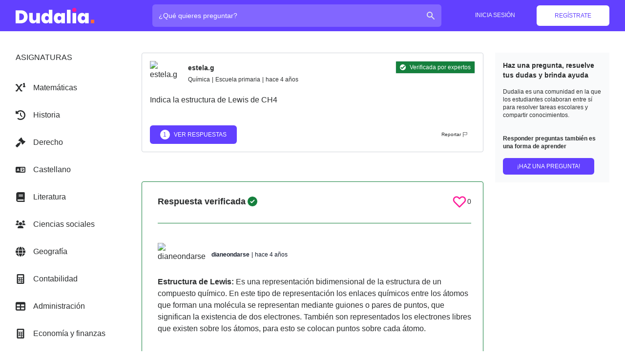

--- FILE ---
content_type: text/html; charset=utf-8
request_url: https://dudalia.com/tarea/vzle
body_size: 23625
content:
<!DOCTYPE html><html class="h-full" lang="es"><head><meta name="viewport" content="width=device-width"/><meta charSet="utf-8"/><link rel="icon" href="/favicon.ico"/><meta name="twitter:card" content="summary_large_image"/><link rel="apple-touch-icon" sizes="57x57" href="/apple-icon-57x57.png"/><link rel="apple-touch-icon" sizes="60x60" href="/apple-icon-60x60.png"/><link rel="apple-touch-icon" sizes="72x72" href="/apple-icon-72x72.png"/><link rel="apple-touch-icon" sizes="76x76" href="/apple-icon-76x76.png"/><link rel="apple-touch-icon" sizes="114x114" href="/apple-icon-114x114.png"/><link rel="apple-touch-icon" sizes="120x120" href="/apple-icon-120x120.png"/><link rel="apple-touch-icon" sizes="144x144" href="/apple-icon-144x144.png"/><link rel="apple-touch-icon" sizes="152x152" href="/apple-icon-152x152.png"/><link rel="apple-touch-icon" sizes="180x180" href="/apple-icon-180x180.png"/><link rel="icon" type="image/png" sizes="192x192" href="/android-icon-192x192.png"/><link rel="icon" type="image/png" sizes="32x32" href="/favicon-32x32.png"/><link rel="icon" type="image/png" sizes="96x96" href="/favicon-96x96.png"/><link rel="icon" type="image/png" sizes="16x16" href="/favicon-16x16.png"/><link rel="manifest" href="/manifest.json"/><meta name="msapplication-TileColor" content="#ffffff"/><meta name="msapplication-TileImage" content="/ms-icon-144x144.png"/><meta name="theme-color" content="#ffffff"/><meta property="og:description" content="Red social de aprendizaje colaborativo."/><meta property="og:image" content="https://dudalia.com/android-icon-192x192.png"/><title>Indica la estructura de Lewis de CH4 - Dudalia.com</title><meta name="description" content="Indica la estructura de Lewis de CH4… Respuestas a tus preguntas y tareas!"/><meta property="og:title" content="Indica la estructura de Lewis de CH4 - Dudalia.com"/><meta property="og:url" content="https://dudalia.com/tarea/vzle"/><link rel="canonical" href="https://dudalia.com/tarea/vzle"/><script type="application/ld+json">[{"@context":"https:\u002F\u002Fschema.org","@type":"QAPage","name":"Indica la estructura de Lewis de CH4","image":"https:\u002F\u002Fdudalia.com\u002Fapple-icon-180x180.png","mainEntity":{"@type":"Question","name":"Indica la estructura de Lewis de CH4","dateCreated":"2021-10-19T09:20:45.000000Z","author":{"@type":"Person","name":"estela.g"},"answerCount":1,"acceptedAnswer":{"@type":"Answer","text":"Estructura de Lewis: Es una representación bidimensional de la estructura de un compuesto químico. En este tipo de representación los enlaces químicos entre los átomos que forman una molécula se representan mediante guiones o pares de puntos, que significan la existencia de dos electrones. También son representados los electrones libres que existen sobre los átomos, para esto se colocan puntos sobre cada átomo.\n\n\\--- En la estructura de Lewis se representan solo los electrones de valencia, que son los electrones que ocupan el último nivel de energía en los átomos y son los que participan en la formación de enlaces químicos.\n\n\\--- Para representar correctamente la estructura de Lewis es necesario que se cumpla la Regla del Octeto.\n\nRegla del Octeto: Establece que un átomo de un elemento químico obtiene su estabilidad máxima cuando completa su capa de valencia con 8 electrones. Por esta razón, los átomos ganan electrones, pierden electrones o comparten electrones, en un intento de completar su capa de valencia con 8 electrones. Claro, esta regla también tiene algunas excepciones.\n\nEn el caso del metano (CH4) planteamos la distribución electrónica de cada uno de sus átomos, así podremos ver cuántos electrones tiene cada uno en su capa de valencia. Para esto, utilizamos sus números atómicos Z.\n\nCarbono (Z = 6):\n\n1s2 2s2 2p4\n\n\\--Aplicando la regla de Hund:\n\n1s2 2s2 2px2 2py1 2pz1\n\n\\--- Pero en el metano el carbono tiene hibridación sp3, lo que implica que uno de los electrones del orbital 2s pase al orbital 2p, formando así, 4 orbitales sp3, de esta forma el compuesto es más estable. Entonces, la distribución electrónica queda:\n\n1s2 2(sp3)1 2(sp3)1 2(sp3)1 2(sp3)1\n\n\\--- Este tipo de hibridación tiene geometría tetraédrica con ángulos de 109.5 grados entre sus pares de átomos, lo que significa que la molécula tendrá forma de tetraedro.\n\n\\--- Además, se puede ver en esta distribución electrónica que el átomo de carbono tiene 4 electrones desapareados en su último nivel de energía, los cuales deberá compartir con los átomos de hidrógeno, para formar los 4 enlaces químicos del metano, y también para garantizar cumplir la Regla de Octeto.\n\nHidrógeno (Z = 1):\n\n1s1\n\nPero como el metano tiene 4 átomos de hidrógeno, entonces se formarán 4 enlaces químicos entre cada uno de los átomos de hidrógeno y el carbono. De esta forma se cumple la Regla del Octeto para el carbono, y no para el hidrógeno, pero igualmente está bien, porque el hidrógeno es una de las excepciones, donde no se cumple la Regla del octeto.\n\nRegla de Hund: Establece que los electrones localizados en un mismo nivel de energía se representan lo más desapareados posible, así se logra la configuración atómica de mayor estabilidad.\n\nDistribución electrónica: Indica la manera en que los electrones se localizan y organizan alrededor del átomo según el modelo de capas atómicas.\n\nOrbital atómico: Es la región del espacio alrededor del átomo donde es más probable encontrar un electrón. Es una función que describe el comportamiento de ese electrón.\n\nHibridación: Es la interacción de orbitales atómicos para formar orbitales híbridos, que son más estables.\n\nmetano1.png\n","dateCreated":"2022-06-25T01:04:16.000000Z","upvoteCount":0,"url":"https:\u002F\u002Fdudalia.com\u002Ftarea\u002Fvzle?answerId=8nz2#answer-8nz2","author":{"@type":"Person","name":"dianeondarse"}},"suggestedAnswer":[]}},{"@context":"https:\u002F\u002Fschema.org","@type":"BreadcrumbList","itemListElement":[{"@type":"ListItem","position":1,"name":"Química","item":"https:\u002F\u002Fdudalia.com\u002Fsubject\u002Fquimica"}]}]</script><meta name="robots" content="index, follow"/><meta name="next-head-count" content="30"/><link rel="stylesheet" class="jsx-e344ea508cb1f147" data-href="https://fonts.googleapis.com/css2?family=Raleway:wght@500;700&amp;display=swap"/><meta name="next-font-preconnect"/><link rel="preload" href="/_next/static/css/561d65a2bb149103.css" as="style"/><link rel="stylesheet" href="/_next/static/css/561d65a2bb149103.css" data-n-g=""/><link rel="preload" href="/_next/static/css/59629c84d39803a0.css" as="style"/><link rel="stylesheet" href="/_next/static/css/59629c84d39803a0.css" data-n-p=""/><noscript data-n-css=""></noscript><script defer="" nomodule="" src="/_next/static/chunks/polyfills-5cd94c89d3acac5f.js"></script><script src="https://cdn-a.yieldlove.com/v2/yieldlove.js?dudalia.com" async="" id="AdsenseYieldLove" type="text/javascript" defer="" data-nscript="beforeInteractive"></script><script src="https://securepubads.g.doubleclick.net/tag/js/gpt.js" async="" id="AdsenseGPT" type="text/javascript" defer="" data-nscript="beforeInteractive"></script><script src="[data-uri]" id="next-themes-script" defer="" data-nscript="beforeInteractive"></script><script src="/_next/static/chunks/webpack-b98389feaf361b61.js" defer=""></script><script src="/_next/static/chunks/framework-81da43a8dcd978d9.js" defer=""></script><script src="/_next/static/chunks/main-0922449a392eabfb.js" defer=""></script><script src="/_next/static/chunks/pages/_app-e84c3421c380e696.js" defer=""></script><script src="/_next/static/chunks/867-3a3f66e3fd6db693.js" defer=""></script><script src="/_next/static/chunks/792-613e7b36cf01ddf5.js" defer=""></script><script src="/_next/static/chunks/428-bc2570f2373081d9.js" defer=""></script><script src="/_next/static/chunks/950-a7b8f941d4c883f6.js" defer=""></script><script src="/_next/static/chunks/pages/tarea/%5Bid%5D-b7af9c1e7fdd4f45.js" defer=""></script><script src="/_next/static/1V-8sw6UnUHtyOkwUylrX/_buildManifest.js" defer=""></script><script src="/_next/static/1V-8sw6UnUHtyOkwUylrX/_ssgManifest.js" defer=""></script><script src="/_next/static/1V-8sw6UnUHtyOkwUylrX/_middlewareManifest.js" defer=""></script></head><body class="h-full"><div id="__next"><div style="position:fixed;top:0;left:0;margin:0;padding:0;border:none;border-radius:0;background-color:currentColor;z-index:10000;height:100%;color:#FF6A37;opacity:0.4;width:0%;box-shadow:3px 0 8px"></div><div class="h-full"><nav class="flex-shrink-0 bg-dudalia-purple dark:bg-gray-900"><div class="dudalia-container mx-auto px-2 sm:px-4 lg:px-8"><div class="relative flex items-center justify-between h-16"><div class="flex items-center lg:px-0 xl:w-64"><div class="flex-shrink-0"><a aria-label="Dudalia" class="text-white" href="/"><img width="385" height="87" class="hidden md:block h-8 w-auto" src="/images/logo-without-iso-dark.svg" alt="Dudalia"/><span class=" flex items-center justify-center md:hidden dark:bg-gray-800 bg-white rounded-md p-1 h-10 w-10"><svg xmlns="http://www.w3.org/2000/svg" xmlns:xlink="http://www.w3.org/1999/xlink" width="38" height="38" version="1.1" viewBox="0 0 38 38"><defs><path id="path-1" d="M2.2 0a2.2 2.2 0 110 4.4 2.2 2.2 0 010-4.4z"></path><path id="path-3" d="M18.8 0L18.8 18.8 0 18.8 0 0z"></path><path id="path-5" d="M0 0c5.7.043 10.155 1.67 13.365 4.88 3.21 3.21 5.022 7.85 5.435 13.92H0z"></path><path id="path-7" d="M18.8 0c-.413 6.07-2.225 10.71-5.435 13.92C10.155 17.13 5.7 18.758 0 18.8V0z"></path><path id="path-9" d="M9.4 0a9.4 9.4 0 110 18.8A9.4 9.4 0 019.4 0z"></path><path d="M69.243.154v25.574h-6.808v-3.076l-.071.147a5.449 5.449 0 01-2.141 2.29c-.991.587-2.166.88-3.525.88-1.544 0-2.938-.397-4.182-1.191-1.244-.795-2.224-1.947-2.938-3.456-.714-1.51-1.071-3.278-1.071-5.305 0-2.028.357-3.79 1.071-5.288.714-1.498 1.694-2.644 2.938-3.439 1.244-.795 2.638-1.192 4.182-1.192 1.359 0 2.534.294 3.525.881.99.588 1.728 1.4 2.212 2.437V.154zm10.92 5.944c1.36 0 2.541.294 3.543.881a5.43 5.43 0 012.23 2.437V6.34h6.773v19.388h-6.774v-3.076l-.07.147a5.425 5.425 0 01-2.159 2.29c-1.002.587-2.183.88-3.542.88-1.544 0-2.938-.397-4.182-1.191-1.244-.795-2.223-1.947-2.938-3.456-.714-1.51-1.07-3.278-1.07-5.305 0-2.028.356-3.79 1.07-5.288.715-1.498 1.694-2.644 2.938-3.439 1.244-.795 2.638-1.192 4.182-1.192zm44.618 0c1.36 0 2.54.294 3.542.881a5.43 5.43 0 012.23 2.437V6.34h6.773v19.388h-6.774v-3.076l-.07.147a5.425 5.425 0 01-2.159 2.29c-1.002.587-2.183.88-3.542.88-1.544 0-2.938-.397-4.182-1.191-1.244-.795-2.223-1.947-2.938-3.456-.714-1.51-1.07-3.278-1.07-5.305 0-2.028.356-3.79 1.07-5.288.715-1.498 1.694-2.644 2.938-3.439 1.244-.795 2.638-1.192 4.182-1.192zM32.4 6.34v10.402l.003.143c.024 1.039.317 1.86.88 2.467.587.633 1.376.95 2.367.95 1.013 0 1.82-.322 2.419-.968.599-.645.898-1.555.898-2.73V6.34h6.774v19.388h-6.774v-3.249l-.084.154c-.55.966-1.328 1.744-2.335 2.335-1.06.622-2.304.933-3.732.933-2.235 0-3.992-.743-5.27-2.23-1.28-1.485-1.919-3.519-1.919-6.1V6.34zM10.077 1.26l.257.001c2.473.033 4.64.545 6.5 1.536 1.923 1.026 3.398 2.46 4.423 4.303 1.026 1.843 1.538 3.952 1.538 6.325s-.518 4.487-1.555 6.341c-1.037 1.855-2.511 3.312-4.424 4.372-1.912 1.06-4.158 1.59-6.739 1.59H.33V1.26zM103.25.154v25.574h-6.808V.154zm10.575 6.186v19.388h-6.808V6.34zm-54.881 5.702c-1.06 0-1.918.352-2.575 1.054-.656.703-.985 1.676-.985 2.92 0 1.268.329 2.253.985 2.956.657.702 1.515 1.054 2.575 1.054 1.014 0 1.855-.358 2.523-1.072.668-.714 1.002-1.693 1.002-2.937 0-1.221-.334-2.19-1.002-2.903-.668-.715-1.51-1.072-2.523-1.072zm23.466 0c-1.06 0-1.918.352-2.574 1.054-.657.703-.985 1.676-.985 2.92 0 1.268.328 2.253.985 2.956.656.702 1.514 1.054 2.574 1.054 1.014 0 1.855-.358 2.523-1.072.668-.714 1.002-1.693 1.002-2.937 0-1.221-.334-2.19-1.002-2.903-.668-.715-1.509-1.072-2.523-1.072zm44.617 0c-1.06 0-1.918.352-2.575 1.054-.656.703-.984 1.676-.984 2.92 0 1.268.328 2.253.984 2.956.657.702 1.515 1.054 2.575 1.054 1.014 0 1.855-.358 2.523-1.072.668-.714 1.002-1.693 1.002-2.937 0-1.221-.334-2.19-1.002-2.903-.668-.715-1.509-1.072-2.523-1.072zM9.454 7.204H7.14v12.441h2.315c2.005 0 3.583-.541 4.735-1.624 1.152-1.083 1.728-2.615 1.728-4.596 0-1.959-.576-3.485-1.728-4.58-1.152-1.094-2.73-1.641-4.735-1.641z"></path><path d="M7.0656 -2.1827873e-14L7.0656 6.8352 0.2304 6.8352 0.2304 -2.1827873e-14z"></path><path d="M4.032 0a4.032 4.032 0 110 8.064 4.032 4.032 0 010-8.064z"></path></defs><g fill="#fff" fill-rule="evenodd" stroke="none" stroke-width="1" transform="translate(7.2 27.2)"><mask id="mask-2"><use width="100%" height="100%" x="0" y="0" xlink:href="#path-1"></use></mask><path d="M6.4 -2L-2 -2 -2 6.4 6.4 6.4z" mask="url(#mask-2)"></path></g><g fill="none" fill-rule="evenodd" stroke="none" stroke-width="1" transform="translate(-.4 -.4)"><g transform="translate(.4 .4)"><mask id="mask-4" fill="#fff"><use width="100%" height="100%" x="0" y="0" xlink:href="#path-3"></use></mask><path fill="#ff6a37" d="M20.8 -2L-2 -2 -2 20.8 20.8 20.8z" mask="url(#mask-4)"></path></g><g transform="translate(19.6 .4)"><mask id="mask-6" fill="#fff"><use width="100%" height="100%" x="0" y="0" xlink:href="#path-5"></use></mask><path fill="#12056e" d="M20.8 -2L-2 -2 -2 20.8 20.8 20.8z" mask="url(#mask-6)"></path></g><g transform="translate(19.6 19.6)"><mask id="mask-8" fill="#fff"><use width="100%" height="100%" x="0" y="0" xlink:href="#path-7"></use></mask><path fill="#6240ff" d="M20.8 -2L-2 -2 -2 20.8 20.8 20.8z" mask="url(#mask-8)"></path></g><g transform="translate(.4 19.6)"><mask id="mask-10" fill="#fff"><use width="100%" height="100%" x="0" y="0" xlink:href="#path-9"></use></mask><path fill="#fd1f9b" d="M20.8 -2L-2 -2 -2 20.8 20.8 20.8z" mask="url(#mask-10)"></path></g></g></svg></span></a></div></div><div class="flex-1 flex justify-center lg:justify-end"><div class="w-full px-2 lg:px-6"><label class="sr-only">¿Cuál es tu pregunta?</label><div class="relative text-gray-200 focus-within:text-gray-50"><div class="absolute inset-y-0 left-0 md:right-3 md:left-auto pl-3 flex items-center pointer-events-none"><span class="h-5 w-5"><svg class="w-full h-full" width="10" height="10" xmlns="http://www.w3.org/2000/svg" viewBox="0 0 20 20" fill="currentColor"><path fill-rule="evenodd" d="M8 4a4 4 0 100 8 4 4 0 000-8zM2 8a6 6 0 1110.89 3.476l4.817 4.817a1 1 0 01-1.414 1.414l-4.816-4.816A6 6 0 012 8z" clip-rule="evenodd"></path></svg></span></div><form><input id="search" class="block w-full bg-dudalia-purple-light focus:bg-dudalia-purple-light focus:outline-none focus:ring-0 focus:border-transparent dark:bg-gray-800 text-white focus:text-white pl-10 md:pl-3 md:pr-10 pr-3 py-3 md:py-3 border border-transparent font-medium rounded-md leading-5 placeholder-white focus:placeholder-gray-50 sm:text-md transition duration-150 ease-in-out" placeholder="¿Qué quieres preguntar?" type="search" value=""/></form></div></div></div><div class="flex lg:hidden"><button aria-label="menu" class="inline-flex relative items-center justify-center p-2 rounded-md text-indigo-400 hover:text-white hover:bg-indigo-600 focus:outline-none focus:bg-indigo-600 focus:text-white transition duration-150 ease-in-out"><span class="h-6 w-6 block"><svg class="w-full h-full" width="10" height="10" fill="none" viewBox="0 0 24 24" stroke="currentColor"><path stroke-linecap="round" stroke-linejoin="round" stroke-width="2" d="M4 6h16M4 12h8m-8 6h16"></path></svg></span><span class="h-6 w-6 hidden"><svg class="w-full h-full" width="10" height="10" fill="none" viewBox="0 0 24 24" stroke="currentColor"><path stroke-linecap="round" stroke-linejoin="round" stroke-width="2" d="M6 18L18 6M6 6l12 12"></path></svg></span></button></div><div class="hidden lg:block lg:w-64"><div class="flex items-center justify-end"><div data-testid="loading" class=""><span><span style="display:inline-block;background-color:rgb(88, 80, 236);width:20px;height:20px;margin:2px;border-radius:100%;animation:beat 0.7s 0s infinite linear;animation-fill-mode:both"></span><span style="display:inline-block;background-color:rgb(88, 80, 236);width:20px;height:20px;margin:2px;border-radius:100%;animation:beat 0.7s 0.35s infinite linear;animation-fill-mode:both"></span><span style="display:inline-block;background-color:rgb(88, 80, 236);width:20px;height:20px;margin:2px;border-radius:100%;animation:beat 0.7s 0s infinite linear;animation-fill-mode:both"></span></span></div></div></div></div></div><div class="lg:hidden hidden "><div class="pt-4 pb-3 border-t border-indigo-800"><div class="px-2"><div class="mt-3 px-2 space-y-1 sm:px-3"><a class="block px-3 py-2 rounded-md text-base font-medium text-gray-300 hover:text-white hover:bg-gray-700" href="/register">Regístrate</a><a class="block px-3 py-2 rounded-md text-base font-medium text-gray-300 hover:text-white hover:bg-gray-700" href="/login">Inicia sesión</a></div></div></div></div></nav><div class="h-full flex flex-col"><main class="flex-1"><div class="dudalia-container dark:bg-gray-800 mx-auto px-2 sm:px-4 lg:px-8 md:py-6 "><div class="lg:grid lg:grid-cols-10 lg:gap-3"><aside class="hidden lg:block lg:col-span-2 my-5 max-w-45"><div class="xl:flex-shrink-0 xl:w-64 "><div><div class=""><div class=""><h4 class=" uppercase pb-4 leading-5 font-medium flex items-center ">Asignaturas<!-- --></h4></div><div><ul data-testid="subjectsList" class=""><li class="flex  mt-4   over:text-dudalia-purple dark:hover:text-dudalia-orange"><div class="flex-shrink-0 flex items-center justify-center"><svg aria-hidden="true" focusable="false" data-prefix="fas" data-icon="superscript" class="svg-inline--fa fa-superscript w-5 h-5" role="img" xmlns="http://www.w3.org/2000/svg" viewBox="0 0 512 512" width="5" height="5"><path fill="currentColor" d="M480 160v-128c0-11.09-5.75-21.37-15.17-27.22C455.4-1.048 443.6-1.548 433.7 3.39l-32 16c-15.81 7.906-22.22 27.12-14.31 42.94C392.1 73.55 404.3 80.01 416 80.01v80c-17.67 0-32 14.31-32 32s14.33 32 32 32h64c17.67 0 32-14.31 32-32S497.7 160 480 160zM320 128c17.67 0 32-14.31 32-32s-14.33-32-32-32l-32-.0024c-10.44 0-20.23 5.101-26.22 13.66L176 200.2L90.22 77.67C84.23 69.11 74.44 64.01 64 64.01L32 64.01c-17.67 0-32 14.32-32 32s14.33 32 32 32h15.34L136.9 256l-89.6 128H32c-17.67 0-32 14.31-32 32s14.33 31.1 32 31.1l32-.0024c10.44 0 20.23-5.086 26.22-13.65L176 311.8l85.78 122.5C267.8 442.9 277.6 448 288 448l32 .0024c17.67 0 32-14.31 32-31.1s-14.33-32-32-32h-15.34l-89.6-128l89.6-127.1H320z"></path></svg></div><div class="flex-1 flex items-center font-medium justify-between"><div class="flex-1 px-4 py-2"><a href="/subject/matematicas">Matemáticas</a></div></div></li><li class="flex  mt-4   over:text-dudalia-purple dark:hover:text-dudalia-orange"><div class="flex-shrink-0 flex items-center justify-center"><svg aria-hidden="true" focusable="false" data-prefix="fas" data-icon="clock-rotate-left" class="svg-inline--fa fa-clock-rotate-left w-5 h-5" role="img" xmlns="http://www.w3.org/2000/svg" viewBox="0 0 512 512" width="5" height="5"><path fill="currentColor" d="M256 0C397.4 0 512 114.6 512 256C512 397.4 397.4 512 256 512C201.7 512 151.2 495 109.7 466.1C95.2 455.1 91.64 436 101.8 421.5C111.9 407 131.8 403.5 146.3 413.6C177.4 435.3 215.2 448 256 448C362 448 448 362 448 256C448 149.1 362 64 256 64C202.1 64 155 85.46 120.2 120.2L151 151C166.1 166.1 155.4 192 134.1 192H24C10.75 192 0 181.3 0 168V57.94C0 36.56 25.85 25.85 40.97 40.97L74.98 74.98C121.3 28.69 185.3 0 255.1 0L256 0zM256 128C269.3 128 280 138.7 280 152V246.1L344.1 311C354.3 320.4 354.3 335.6 344.1 344.1C335.6 354.3 320.4 354.3 311 344.1L239 272.1C234.5 268.5 232 262.4 232 256V152C232 138.7 242.7 128 256 128V128z"></path></svg></div><div class="flex-1 flex items-center font-medium justify-between"><div class="flex-1 px-4 py-2"><a href="/subject/historia">Historia</a></div></div></li><li class="flex  mt-4   over:text-dudalia-purple dark:hover:text-dudalia-orange"><div class="flex-shrink-0 flex items-center justify-center"><svg aria-hidden="true" focusable="false" data-prefix="fas" data-icon="gavel" class="svg-inline--fa fa-gavel w-5 h-5" role="img" xmlns="http://www.w3.org/2000/svg" viewBox="0 0 512 512" width="5" height="5"><path fill="currentColor" d="M512 216.3c0-6.125-2.344-12.25-7.031-16.93L482.3 176.8c-4.688-4.686-10.84-7.028-16.1-7.028s-12.31 2.343-16.1 7.028l-5.625 5.625L329.6 69.28l5.625-5.625c4.687-4.688 7.03-10.84 7.03-16.1s-2.343-12.31-7.03-16.1l-22.62-22.62C307.9 2.344 301.8 0 295.7 0s-12.15 2.344-16.84 7.031L154.2 131.5C149.6 136.2 147.2 142.3 147.2 148.5s2.344 12.25 7.031 16.94l22.62 22.62c4.688 4.688 10.84 7.031 16.1 7.031c6.156 0 12.31-2.344 16.1-7.031l5.625-5.625l113.1 113.1l-5.625 5.621c-4.688 4.688-7.031 10.84-7.031 16.1s2.344 12.31 7.031 16.1l22.62 22.62c4.688 4.688 10.81 7.031 16.94 7.031s12.25-2.344 16.94-7.031l124.5-124.6C509.7 228.5 512 222.5 512 216.3zM227.8 238.1L169.4 297.4C163.1 291.1 154.9 288 146.7 288S130.4 291.1 124.1 297.4l-114.7 114.7c-6.25 6.248-9.375 14.43-9.375 22.62s3.125 16.37 9.375 22.62l45.25 45.25C60.87 508.9 69.06 512 77.25 512s16.37-3.125 22.62-9.375l114.7-114.7c6.25-6.25 9.376-14.44 9.376-22.62c0-8.185-3.125-16.37-9.374-22.62l58.43-58.43L227.8 238.1z"></path></svg></div><div class="flex-1 flex items-center font-medium justify-between"><div class="flex-1 px-4 py-2"><a href="/subject/derecho">Derecho</a></div></div></li><li class="flex  mt-4   over:text-dudalia-purple dark:hover:text-dudalia-orange"><div class="flex-shrink-0 flex items-center justify-center"><svg aria-hidden="true" focusable="false" data-prefix="fas" data-icon="language" class="svg-inline--fa fa-language w-5 h-5" role="img" xmlns="http://www.w3.org/2000/svg" viewBox="0 0 640 512" width="5" height="5"><path fill="currentColor" d="M448 164C459 164 468 172.1 468 184V188H528C539 188 548 196.1 548 208C548 219 539 228 528 228H526L524.4 232.5C515.5 256.1 501.9 279.1 484.7 297.9C485.6 298.4 486.5 298.1 487.4 299.5L506.3 310.8C515.8 316.5 518.8 328.8 513.1 338.3C507.5 347.8 495.2 350.8 485.7 345.1L466.8 333.8C462.4 331.1 457.1 328.3 453.7 325.3C443.2 332.8 431.8 339.3 419.8 344.7L416.1 346.3C406 350.8 394.2 346.2 389.7 336.1C385.2 326 389.8 314.2 399.9 309.7L403.5 308.1C409.9 305.2 416.1 301.1 422 298.3L409.9 286.1C402 278.3 402 265.7 409.9 257.9C417.7 250 430.3 250 438.1 257.9L452.7 272.4L453.3 272.1C465.7 259.9 475.8 244.7 483.1 227.1H376C364.1 227.1 356 219 356 207.1C356 196.1 364.1 187.1 376 187.1H428V183.1C428 172.1 436.1 163.1 448 163.1L448 164zM160 233.2L179 276H140.1L160 233.2zM0 128C0 92.65 28.65 64 64 64H576C611.3 64 640 92.65 640 128V384C640 419.3 611.3 448 576 448H64C28.65 448 0 419.3 0 384V128zM320 384H576V128H320V384zM178.3 175.9C175.1 168.7 167.9 164 160 164C152.1 164 144.9 168.7 141.7 175.9L77.72 319.9C73.24 329.1 77.78 341.8 87.88 346.3C97.97 350.8 109.8 346.2 114.3 336.1L123.2 315.1H196.8L205.7 336.1C210.2 346.2 222 350.8 232.1 346.3C242.2 341.8 246.8 329.1 242.3 319.9L178.3 175.9z"></path></svg></div><div class="flex-1 flex items-center font-medium justify-between"><div class="flex-1 px-4 py-2"><a href="/subject/castellano">Castellano</a></div></div></li><li class="flex  mt-4   over:text-dudalia-purple dark:hover:text-dudalia-orange"><div class="flex-shrink-0 flex items-center justify-center"><svg aria-hidden="true" focusable="false" data-prefix="fas" data-icon="book" class="svg-inline--fa fa-book w-5 h-5" role="img" xmlns="http://www.w3.org/2000/svg" viewBox="0 0 448 512" width="5" height="5"><path fill="currentColor" d="M448 336v-288C448 21.49 426.5 0 400 0H96C42.98 0 0 42.98 0 96v320c0 53.02 42.98 96 96 96h320c17.67 0 32-14.33 32-31.1c0-11.72-6.607-21.52-16-27.1v-81.36C441.8 362.8 448 350.2 448 336zM143.1 128h192C344.8 128 352 135.2 352 144C352 152.8 344.8 160 336 160H143.1C135.2 160 128 152.8 128 144C128 135.2 135.2 128 143.1 128zM143.1 192h192C344.8 192 352 199.2 352 208C352 216.8 344.8 224 336 224H143.1C135.2 224 128 216.8 128 208C128 199.2 135.2 192 143.1 192zM384 448H96c-17.67 0-32-14.33-32-32c0-17.67 14.33-32 32-32h288V448z"></path></svg></div><div class="flex-1 flex items-center font-medium justify-between"><div class="flex-1 px-4 py-2"><a href="/subject/literatura">Literatura</a></div></div></li><li class="flex  mt-4   over:text-dudalia-purple dark:hover:text-dudalia-orange"><div class="flex-shrink-0 flex items-center justify-center"><svg aria-hidden="true" focusable="false" data-prefix="fas" data-icon="users" class="svg-inline--fa fa-users w-5 h-5" role="img" xmlns="http://www.w3.org/2000/svg" viewBox="0 0 640 512" width="5" height="5"><path fill="currentColor" d="M319.9 320c57.41 0 103.1-46.56 103.1-104c0-57.44-46.54-104-103.1-104c-57.41 0-103.1 46.56-103.1 104C215.9 273.4 262.5 320 319.9 320zM369.9 352H270.1C191.6 352 128 411.7 128 485.3C128 500.1 140.7 512 156.4 512h327.2C499.3 512 512 500.1 512 485.3C512 411.7 448.4 352 369.9 352zM512 160c44.18 0 80-35.82 80-80S556.2 0 512 0c-44.18 0-80 35.82-80 80S467.8 160 512 160zM183.9 216c0-5.449 .9824-10.63 1.609-15.91C174.6 194.1 162.6 192 149.9 192H88.08C39.44 192 0 233.8 0 285.3C0 295.6 7.887 304 17.62 304h199.5C196.7 280.2 183.9 249.7 183.9 216zM128 160c44.18 0 80-35.82 80-80S172.2 0 128 0C83.82 0 48 35.82 48 80S83.82 160 128 160zM551.9 192h-61.84c-12.8 0-24.88 3.037-35.86 8.24C454.8 205.5 455.8 210.6 455.8 216c0 33.71-12.78 64.21-33.16 88h199.7C632.1 304 640 295.6 640 285.3C640 233.8 600.6 192 551.9 192z"></path></svg></div><div class="flex-1 flex items-center font-medium justify-between"><div class="flex-1 px-4 py-2"><a href="/subject/ciencias-sociales">Ciencias sociales</a></div></div></li><li class="flex  mt-4   over:text-dudalia-purple dark:hover:text-dudalia-orange"><div class="flex-shrink-0 flex items-center justify-center"><svg aria-hidden="true" focusable="false" data-prefix="fas" data-icon="globe" class="svg-inline--fa fa-globe w-5 h-5" role="img" xmlns="http://www.w3.org/2000/svg" viewBox="0 0 512 512" width="5" height="5"><path fill="currentColor" d="M352 256C352 278.2 350.8 299.6 348.7 320H163.3C161.2 299.6 159.1 278.2 159.1 256C159.1 233.8 161.2 212.4 163.3 192H348.7C350.8 212.4 352 233.8 352 256zM503.9 192C509.2 212.5 512 233.9 512 256C512 278.1 509.2 299.5 503.9 320H380.8C382.9 299.4 384 277.1 384 256C384 234 382.9 212.6 380.8 192H503.9zM493.4 160H376.7C366.7 96.14 346.9 42.62 321.4 8.442C399.8 29.09 463.4 85.94 493.4 160zM344.3 160H167.7C173.8 123.6 183.2 91.38 194.7 65.35C205.2 41.74 216.9 24.61 228.2 13.81C239.4 3.178 248.7 0 256 0C263.3 0 272.6 3.178 283.8 13.81C295.1 24.61 306.8 41.74 317.3 65.35C328.8 91.38 338.2 123.6 344.3 160H344.3zM18.61 160C48.59 85.94 112.2 29.09 190.6 8.442C165.1 42.62 145.3 96.14 135.3 160H18.61zM131.2 192C129.1 212.6 127.1 234 127.1 256C127.1 277.1 129.1 299.4 131.2 320H8.065C2.8 299.5 0 278.1 0 256C0 233.9 2.8 212.5 8.065 192H131.2zM194.7 446.6C183.2 420.6 173.8 388.4 167.7 352H344.3C338.2 388.4 328.8 420.6 317.3 446.6C306.8 470.3 295.1 487.4 283.8 498.2C272.6 508.8 263.3 512 255.1 512C248.7 512 239.4 508.8 228.2 498.2C216.9 487.4 205.2 470.3 194.7 446.6H194.7zM190.6 503.6C112.2 482.9 48.59 426.1 18.61 352H135.3C145.3 415.9 165.1 469.4 190.6 503.6V503.6zM321.4 503.6C346.9 469.4 366.7 415.9 376.7 352H493.4C463.4 426.1 399.8 482.9 321.4 503.6V503.6z"></path></svg></div><div class="flex-1 flex items-center font-medium justify-between"><div class="flex-1 px-4 py-2"><a href="/subject/geografia">Geografía</a></div></div></li><li class="flex  mt-4   over:text-dudalia-purple dark:hover:text-dudalia-orange"><div class="flex-shrink-0 flex items-center justify-center"><svg aria-hidden="true" focusable="false" data-prefix="fas" data-icon="calculator" class="svg-inline--fa fa-calculator w-5 h-5" role="img" xmlns="http://www.w3.org/2000/svg" viewBox="0 0 384 512" width="5" height="5"><path fill="currentColor" d="M336 0h-288C22.38 0 0 22.38 0 48v416C0 489.6 22.38 512 48 512h288c25.62 0 48-22.38 48-48v-416C384 22.38 361.6 0 336 0zM64 208C64 199.2 71.2 192 80 192h32C120.8 192 128 199.2 128 208v32C128 248.8 120.8 256 112 256h-32C71.2 256 64 248.8 64 240V208zM64 304C64 295.2 71.2 288 80 288h32C120.8 288 128 295.2 128 304v32C128 344.8 120.8 352 112 352h-32C71.2 352 64 344.8 64 336V304zM224 432c0 8.801-7.199 16-16 16h-128C71.2 448 64 440.8 64 432v-32C64 391.2 71.2 384 80 384h128c8.801 0 16 7.199 16 16V432zM224 336c0 8.801-7.199 16-16 16h-32C167.2 352 160 344.8 160 336v-32C160 295.2 167.2 288 176 288h32C216.8 288 224 295.2 224 304V336zM224 240C224 248.8 216.8 256 208 256h-32C167.2 256 160 248.8 160 240v-32C160 199.2 167.2 192 176 192h32C216.8 192 224 199.2 224 208V240zM320 432c0 8.801-7.199 16-16 16h-32c-8.799 0-16-7.199-16-16v-32c0-8.801 7.201-16 16-16h32c8.801 0 16 7.199 16 16V432zM320 336c0 8.801-7.199 16-16 16h-32c-8.799 0-16-7.199-16-16v-32C256 295.2 263.2 288 272 288h32C312.8 288 320 295.2 320 304V336zM320 240C320 248.8 312.8 256 304 256h-32C263.2 256 256 248.8 256 240v-32C256 199.2 263.2 192 272 192h32C312.8 192 320 199.2 320 208V240zM320 144C320 152.8 312.8 160 304 160h-224C71.2 160 64 152.8 64 144v-64C64 71.2 71.2 64 80 64h224C312.8 64 320 71.2 320 80V144z"></path></svg></div><div class="flex-1 flex items-center font-medium justify-between"><div class="flex-1 px-4 py-2"><a href="/subject/contabilidad">Contabilidad</a></div></div></li><li class="flex  mt-4   over:text-dudalia-purple dark:hover:text-dudalia-orange"><div class="flex-shrink-0 flex items-center justify-center"><svg aria-hidden="true" focusable="false" data-prefix="fas" data-icon="table" class="svg-inline--fa fa-table w-5 h-5" role="img" xmlns="http://www.w3.org/2000/svg" viewBox="0 0 512 512" width="5" height="5"><path fill="currentColor" d="M448 32C483.3 32 512 60.65 512 96V416C512 451.3 483.3 480 448 480H64C28.65 480 0 451.3 0 416V96C0 60.65 28.65 32 64 32H448zM224 256V160H64V256H224zM64 320V416H224V320H64zM288 416H448V320H288V416zM448 256V160H288V256H448z"></path></svg></div><div class="flex-1 flex items-center font-medium justify-between"><div class="flex-1 px-4 py-2"><a href="/subject/administracion">Administración</a></div></div></li><li class="flex  mt-4   over:text-dudalia-purple dark:hover:text-dudalia-orange"><div class="flex-shrink-0 flex items-center justify-center"><svg aria-hidden="true" focusable="false" data-prefix="fas" data-icon="calculator" class="svg-inline--fa fa-calculator w-5 h-5" role="img" xmlns="http://www.w3.org/2000/svg" viewBox="0 0 384 512" width="5" height="5"><path fill="currentColor" d="M336 0h-288C22.38 0 0 22.38 0 48v416C0 489.6 22.38 512 48 512h288c25.62 0 48-22.38 48-48v-416C384 22.38 361.6 0 336 0zM64 208C64 199.2 71.2 192 80 192h32C120.8 192 128 199.2 128 208v32C128 248.8 120.8 256 112 256h-32C71.2 256 64 248.8 64 240V208zM64 304C64 295.2 71.2 288 80 288h32C120.8 288 128 295.2 128 304v32C128 344.8 120.8 352 112 352h-32C71.2 352 64 344.8 64 336V304zM224 432c0 8.801-7.199 16-16 16h-128C71.2 448 64 440.8 64 432v-32C64 391.2 71.2 384 80 384h128c8.801 0 16 7.199 16 16V432zM224 336c0 8.801-7.199 16-16 16h-32C167.2 352 160 344.8 160 336v-32C160 295.2 167.2 288 176 288h32C216.8 288 224 295.2 224 304V336zM224 240C224 248.8 216.8 256 208 256h-32C167.2 256 160 248.8 160 240v-32C160 199.2 167.2 192 176 192h32C216.8 192 224 199.2 224 208V240zM320 432c0 8.801-7.199 16-16 16h-32c-8.799 0-16-7.199-16-16v-32c0-8.801 7.201-16 16-16h32c8.801 0 16 7.199 16 16V432zM320 336c0 8.801-7.199 16-16 16h-32c-8.799 0-16-7.199-16-16v-32C256 295.2 263.2 288 272 288h32C312.8 288 320 295.2 320 304V336zM320 240C320 248.8 312.8 256 304 256h-32C263.2 256 256 248.8 256 240v-32C256 199.2 263.2 192 272 192h32C312.8 192 320 199.2 320 208V240zM320 144C320 152.8 312.8 160 304 160h-224C71.2 160 64 152.8 64 144v-64C64 71.2 71.2 64 80 64h224C312.8 64 320 71.2 320 80V144z"></path></svg></div><div class="flex-1 flex items-center font-medium justify-between"><div class="flex-1 px-4 py-2"><a href="/subject/economia-y-finanzas">Economía y finanzas</a></div></div></li><li class="flex  mt-4   over:text-dudalia-purple dark:hover:text-dudalia-orange"><div class="flex-shrink-0 flex items-center justify-center"><svg aria-hidden="true" focusable="false" data-prefix="fas" data-icon="language" class="svg-inline--fa fa-language w-5 h-5" role="img" xmlns="http://www.w3.org/2000/svg" viewBox="0 0 640 512" width="5" height="5"><path fill="currentColor" d="M448 164C459 164 468 172.1 468 184V188H528C539 188 548 196.1 548 208C548 219 539 228 528 228H526L524.4 232.5C515.5 256.1 501.9 279.1 484.7 297.9C485.6 298.4 486.5 298.1 487.4 299.5L506.3 310.8C515.8 316.5 518.8 328.8 513.1 338.3C507.5 347.8 495.2 350.8 485.7 345.1L466.8 333.8C462.4 331.1 457.1 328.3 453.7 325.3C443.2 332.8 431.8 339.3 419.8 344.7L416.1 346.3C406 350.8 394.2 346.2 389.7 336.1C385.2 326 389.8 314.2 399.9 309.7L403.5 308.1C409.9 305.2 416.1 301.1 422 298.3L409.9 286.1C402 278.3 402 265.7 409.9 257.9C417.7 250 430.3 250 438.1 257.9L452.7 272.4L453.3 272.1C465.7 259.9 475.8 244.7 483.1 227.1H376C364.1 227.1 356 219 356 207.1C356 196.1 364.1 187.1 376 187.1H428V183.1C428 172.1 436.1 163.1 448 163.1L448 164zM160 233.2L179 276H140.1L160 233.2zM0 128C0 92.65 28.65 64 64 64H576C611.3 64 640 92.65 640 128V384C640 419.3 611.3 448 576 448H64C28.65 448 0 419.3 0 384V128zM320 384H576V128H320V384zM178.3 175.9C175.1 168.7 167.9 164 160 164C152.1 164 144.9 168.7 141.7 175.9L77.72 319.9C73.24 329.1 77.78 341.8 87.88 346.3C97.97 350.8 109.8 346.2 114.3 336.1L123.2 315.1H196.8L205.7 336.1C210.2 346.2 222 350.8 232.1 346.3C242.2 341.8 246.8 329.1 242.3 319.9L178.3 175.9z"></path></svg></div><div class="flex-1 flex items-center font-medium justify-between"><div class="flex-1 px-4 py-2"><a href="/subject/ingles">Inglés</a></div></div></li><li class="flex  mt-4   over:text-dudalia-purple dark:hover:text-dudalia-orange"><div class="flex-shrink-0 flex items-center justify-center"><svg aria-hidden="true" focusable="false" data-prefix="fas" data-icon="magnet" class="svg-inline--fa fa-magnet w-5 h-5" role="img" xmlns="http://www.w3.org/2000/svg" viewBox="0 0 448 512" width="5" height="5"><path fill="currentColor" d="M128 160V256C128 309 170.1 352 224 352C277 352 320 309 320 256V160H448V256C448 379.7 347.7 480 224 480C100.3 480 0 379.7 0 256V160H128zM0 64C0 46.33 14.33 32 32 32H96C113.7 32 128 46.33 128 64V128H0V64zM320 64C320 46.33 334.3 32 352 32H416C433.7 32 448 46.33 448 64V128H320V64z"></path></svg></div><div class="flex-1 flex items-center font-medium justify-between"><div class="flex-1 px-4 py-2"><a href="/subject/fisica">Física</a></div></div></li><li class="flex  mt-4   over:text-dudalia-purple dark:hover:text-dudalia-orange"><div class="flex-shrink-0 flex items-center justify-center"><svg aria-hidden="true" focusable="false" data-prefix="fas" data-icon="flask" class="svg-inline--fa fa-flask w-5 h-5" role="img" xmlns="http://www.w3.org/2000/svg" viewBox="0 0 448 512" width="5" height="5"><path fill="currentColor" d="M437.2 403.5L319.1 215L319.1 64h7.1c13.25 0 23.1-10.75 23.1-24l-.0002-16c0-13.25-10.75-24-23.1-24H120C106.8 0 96.01 10.75 96.01 24l-.0002 16c0 13.25 10.75 24 23.1 24h7.1L128 215l-117.2 188.5C-18.48 450.6 15.27 512 70.89 512h306.2C432.7 512 466.5 450.5 437.2 403.5zM137.1 320l48.15-77.63C189.8 237.3 191.9 230.8 191.9 224l.0651-160h63.99l-.06 160c0 6.875 2.25 13.25 5.875 18.38L309.9 320H137.1z"></path></svg></div><div class="flex-1 flex items-center font-medium justify-between"><div class="flex-1 px-4 py-2"><a href="/subject/quimica">Química</a></div></div></li><li class="flex  mt-4   over:text-dudalia-purple dark:hover:text-dudalia-orange"><div class="flex-shrink-0 flex items-center justify-center"><svg aria-hidden="true" focusable="false" data-prefix="fas" data-icon="dna" class="svg-inline--fa fa-dna w-5 h-5" role="img" xmlns="http://www.w3.org/2000/svg" viewBox="0 0 448 512" width="5" height="5"><path fill="currentColor" d="M.1193 494.1c-1.125 9.5 6.312 17.87 15.94 17.87l32.06 .0635c8.125 0 15.21-5.833 16.21-13.83c.7501-4.875 1.869-11.17 3.494-18.17h312c1.625 6.875 2.904 13.31 3.529 18.18c1.125 7.1 7.84 13.94 15.97 13.82l32.46-.0625c9.625 0 17.12-8.374 15.99-17.87c-4.625-37.87-25.75-128.1-119.1-207.7c-17.5 12.37-36.98 24.37-58.48 35.49c6.25 4.625 11.56 9.405 17.06 14.15H159.7c21.25-18.12 47.03-35.63 78.65-51.38c172.1-85.5 203.7-218.8 209.5-266.7c1.125-9.5-6.297-17.88-15.92-17.88L399.6 .001c-8.125 0-14.84 5.832-15.96 13.83c-.7501 4.875-1.869 11.17-3.369 18.17H67.74C66.24 25 65.08 18.81 64.33 13.81C63.21 5.813 56.48-.124 48.36 .001L16.1 .1338c-9.625 0-17.09 8.354-15.96 17.85c5.125 42.87 31.29 153.8 159.9 238.1C31.55 340.3 5.245 451.2 .1193 494.1zM223.9 219.7C198.8 205.9 177.6 191.3 159.7 176h128.5C270.4 191.3 249 206.1 223.9 219.7zM355.1 96c-5.875 10.37-12.88 21.12-21 31.1H113.1c-8.25-10.87-15.3-21.63-21.05-32L355.1 96zM93 415.1c5.875-10.37 12.74-21.13 20.87-32h219.4c8.375 10.87 15.48 21.63 21.23 32H93z"></path></svg></div><div class="flex-1 flex items-center font-medium justify-between"><div class="flex-1 px-4 py-2"><a href="/subject/biologia">Biología</a></div></div></li><li class="flex  mt-4   over:text-dudalia-purple dark:hover:text-dudalia-orange"><div class="flex-shrink-0 flex items-center justify-center"><svg aria-hidden="true" focusable="false" data-prefix="fas" data-icon="leaf" class="svg-inline--fa fa-leaf w-5 h-5" role="img" xmlns="http://www.w3.org/2000/svg" viewBox="0 0 512 512" width="5" height="5"><path fill="currentColor" d="M512 165.4c0 127.9-70.05 235.3-175.3 270.1c-20.04 7.938-41.83 12.46-64.69 12.46c-64.9 0-125.2-36.51-155.7-94.47c-54.13 49.93-68.71 107-68.96 108.1C44.72 472.6 34.87 480 24.02 480c-1.844 0-3.727-.2187-5.602-.6562c-12.89-3.098-20.84-16.08-17.75-28.96c9.598-39.5 90.47-226.4 335.3-226.4C344.8 224 352 216.8 352 208S344.8 192 336 192C228.6 192 151 226.6 96.29 267.6c.1934-10.82 1.242-21.84 3.535-33.05c13.47-65.81 66.04-119 131.4-134.2c28.33-6.562 55.68-6.013 80.93-.0054c56 13.32 118.2-7.412 149.3-61.24c5.664-9.828 20.02-9.516 24.66 .8282C502.7 76.76 512 121.9 512 165.4z"></path></svg></div><div class="flex-1 flex items-center font-medium justify-between"><div class="flex-1 px-4 py-2"><a href="/subject/ciencias-naturales">Ciencias naturales</a></div></div></li><li class="flex  mt-4   over:text-dudalia-purple dark:hover:text-dudalia-orange"><div class="flex-shrink-0 flex items-center justify-center"><svg aria-hidden="true" focusable="false" data-prefix="fas" data-icon="laptop" class="svg-inline--fa fa-laptop w-5 h-5" role="img" xmlns="http://www.w3.org/2000/svg" viewBox="0 0 640 512" width="5" height="5"><path fill="currentColor" d="M128 96h384v256h64v-272c0-26.38-21.62-48-48-48h-416c-26.38 0-48 21.62-48 48V352h64V96zM624 383.1h-608c-8.75 0-16 7.25-16 16v16c0 35.25 28.75 64 64 64h512c35.25 0 64-28.75 64-64v-16C640 391.2 632.8 383.1 624 383.1z"></path></svg></div><div class="flex-1 flex items-center font-medium justify-between"><div class="flex-1 px-4 py-2"><a href="/subject/informatica">Informática</a></div></div></li><li class="flex  mt-4   over:text-dudalia-purple dark:hover:text-dudalia-orange"><div class="flex-shrink-0 flex items-center justify-center"><svg aria-hidden="true" focusable="false" data-prefix="fas" data-icon="user" class="svg-inline--fa fa-user w-5 h-5" role="img" xmlns="http://www.w3.org/2000/svg" viewBox="0 0 448 512" width="5" height="5"><path fill="currentColor" d="M224 256c70.7 0 128-57.31 128-128s-57.3-128-128-128C153.3 0 96 57.31 96 128S153.3 256 224 256zM274.7 304H173.3C77.61 304 0 381.6 0 477.3c0 19.14 15.52 34.67 34.66 34.67h378.7C432.5 512 448 496.5 448 477.3C448 381.6 370.4 304 274.7 304z"></path></svg></div><div class="flex-1 flex items-center font-medium justify-between"><div class="flex-1 px-4 py-2"><a href="/subject/filosofia">Filosofía</a></div></div></li><li class="flex  mt-4   over:text-dudalia-purple dark:hover:text-dudalia-orange"><div class="flex-shrink-0 flex items-center justify-center"><svg aria-hidden="true" focusable="false" data-prefix="fas" data-icon="user-plus" class="svg-inline--fa fa-user-plus w-5 h-5" role="img" xmlns="http://www.w3.org/2000/svg" viewBox="0 0 640 512" width="5" height="5"><path fill="currentColor" d="M224 256c70.7 0 128-57.31 128-128S294.7 0 224 0C153.3 0 96 57.31 96 128S153.3 256 224 256zM274.7 304H173.3C77.61 304 0 381.6 0 477.3C0 496.5 15.52 512 34.66 512h378.7C432.5 512 448 496.5 448 477.3C448 381.6 370.4 304 274.7 304zM616 200h-48v-48C568 138.8 557.3 128 544 128s-24 10.75-24 24v48h-48C458.8 200 448 210.8 448 224s10.75 24 24 24h48v48C520 309.3 530.8 320 544 320s24-10.75 24-24v-48h48C629.3 248 640 237.3 640 224S629.3 200 616 200z"></path></svg></div><div class="flex-1 flex items-center font-medium justify-between"><div class="flex-1 px-4 py-2"><a href="/subject/psicologia">Psicología</a></div></div></li><li class="flex  mt-4   over:text-dudalia-purple dark:hover:text-dudalia-orange"><div class="flex-shrink-0 flex items-center justify-center"><svg aria-hidden="true" focusable="false" data-prefix="fas" data-icon="paintbrush" class="svg-inline--fa fa-paintbrush w-5 h-5" role="img" xmlns="http://www.w3.org/2000/svg" viewBox="0 0 576 512" width="5" height="5"><path fill="currentColor" d="M224 263.3C224.2 233.3 238.4 205.2 262.4 187.2L499.1 9.605C517.7-4.353 543.6-2.965 560.7 12.9C577.7 28.76 580.8 54.54 568.2 74.07L406.5 324.1C391.3 347.7 366.6 363.2 339.3 367.1L224 263.3zM320 400C320 461.9 269.9 512 208 512H64C46.33 512 32 497.7 32 480C32 462.3 46.33 448 64 448H68.81C86.44 448 98.4 429.1 96.59 411.6C96.2 407.8 96 403.9 96 400C96 339.6 143.9 290.3 203.7 288.1L319.8 392.5C319.9 394.1 320 397.5 320 400V400z"></path></svg></div><div class="flex-1 flex items-center font-medium justify-between"><div class="flex-1 px-4 py-2"><a href="/subject/arte">Arte</a></div></div></li><li class="flex  mt-4   over:text-dudalia-purple dark:hover:text-dudalia-orange"><div class="flex-shrink-0 flex items-center justify-center"><svg aria-hidden="true" focusable="false" data-prefix="fas" data-icon="music" class="svg-inline--fa fa-music w-5 h-5" role="img" xmlns="http://www.w3.org/2000/svg" viewBox="0 0 512 512" width="5" height="5"><path fill="currentColor" d="M511.1 367.1c0 44.18-42.98 80-95.1 80s-95.1-35.82-95.1-79.1c0-44.18 42.98-79.1 95.1-79.1c11.28 0 21.95 1.92 32.01 4.898V148.1L192 224l-.0023 208.1C191.1 476.2 149 512 95.1 512S0 476.2 0 432c0-44.18 42.98-79.1 95.1-79.1c11.28 0 21.95 1.92 32 4.898V126.5c0-12.97 10.06-26.63 22.41-30.52l319.1-94.49C472.1 .6615 477.3 0 480 0c17.66 0 31.97 14.34 32 31.99L511.1 367.1z"></path></svg></div><div class="flex-1 flex items-center font-medium justify-between"><div class="flex-1 px-4 py-2"><a href="/subject/musica">Música</a></div></div></li><li class="flex  mt-4   over:text-dudalia-purple dark:hover:text-dudalia-orange"><div class="flex-shrink-0 flex items-center justify-center"><svg aria-hidden="true" focusable="false" data-prefix="fas" data-icon="person-running" class="svg-inline--fa fa-person-running w-5 h-5" role="img" xmlns="http://www.w3.org/2000/svg" viewBox="0 0 448 512" width="5" height="5"><path fill="currentColor" d="M400 224h-44l-26.12-53.25c-12.5-25.5-35.38-44.25-61.75-51L197 98.63C189.5 96.84 181.1 95.97 174.5 95.97c-20.88 0-41.33 6.81-58.26 19.78L76.5 146.3C68.31 152.5 64.01 162 64.01 171.6c0 17.11 13.67 32.02 32.02 32.02c6.808 0 13.67-2.158 19.47-6.616l39.63-30.38c5.92-4.488 13.01-6.787 19.53-6.787c2.017 0 3.981 .2196 5.841 .6623l14.62 4.25l-37.5 87.5C154.1 260.3 152.5 268.8 152.5 277.2c0 22.09 11.49 43.52 31.51 55.29l85 50.13l-27.5 87.75c-.9875 3.174-1.458 6.388-1.458 9.55c0 13.65 8.757 26.31 22.46 30.58C265.6 511.5 268.9 512 272 512c13.62 0 26.25-8.75 30.5-22.5l31.75-101c1.211-4.278 1.796-8.625 1.796-12.93c0-16.57-8.661-32.51-23.55-41.44l-61.13-36.12l31.25-78.38l20.25 41.5C310.9 277.4 327.9 288 345.1 288H400c17.62 0 32-14.38 32-32C432 238.3 417.6 224 400 224zM288 96c26.5 0 48-21.5 48-48s-21.5-48-48-48s-48 21.5-48 48S261.5 96 288 96zM129.8 317.5L114.9 352H48c-17.62 0-32 14.38-32 32s14.38 32 32 32h77.5c19.25 0 36.5-11.5 44-29.12l8.875-20.5l-10.75-6.25C150.4 349.9 137.6 334.8 129.8 317.5z"></path></svg></div><div class="flex-1 flex items-center font-medium justify-between"><div class="flex-1 px-4 py-2"><a href="/subject/deporte">Deporte</a></div></div></li><li class="flex  mt-4   over:text-dudalia-purple dark:hover:text-dudalia-orange"><div class="flex-shrink-0 flex items-center justify-center"><svg aria-hidden="true" focusable="false" data-prefix="fas" data-icon="briefcase-medical" class="svg-inline--fa fa-briefcase-medical w-5 h-5" role="img" xmlns="http://www.w3.org/2000/svg" viewBox="0 0 512 512" width="5" height="5"><path fill="currentColor" d="M464 96H384V48C384 21.5 362.5 0 336 0h-160C149.5 0 128 21.5 128 48V96H48C21.5 96 0 117.5 0 144v288C0 458.5 21.5 480 48 480h416c26.5 0 48-21.5 48-48v-288C512 117.5 490.5 96 464 96zM176 48h160V96h-160V48zM368 314c0 8.836-7.164 16-16 16h-54V384c0 8.836-7.164 16-15.1 16h-52c-8.835 0-16-7.164-16-16v-53.1H160c-8.836 0-16-7.164-16-16v-52c0-8.838 7.164-16 16-16h53.1V192c0-8.838 7.165-16 16-16h52c8.836 0 15.1 7.162 15.1 16v54H352c8.836 0 16 7.162 16 16V314z"></path></svg></div><div class="flex-1 flex items-center font-medium justify-between"><div class="flex-1 px-4 py-2"><a href="/subject/salud">Salud</a></div></div></li><li class="flex  mt-4   over:text-dudalia-purple dark:hover:text-dudalia-orange"><div class="flex-shrink-0 flex items-center justify-center"><svg aria-hidden="true" focusable="false" data-prefix="fas" data-icon="microchip" class="svg-inline--fa fa-microchip w-5 h-5" role="img" xmlns="http://www.w3.org/2000/svg" viewBox="0 0 512 512" width="5" height="5"><path fill="currentColor" d="M160 352h192V160H160V352zM448 176h48C504.8 176 512 168.8 512 160s-7.162-16-16-16H448V128c0-35.35-28.65-64-64-64h-16V16C368 7.164 360.8 0 352 0c-8.836 0-16 7.164-16 16V64h-64V16C272 7.164 264.8 0 256 0C247.2 0 240 7.164 240 16V64h-64V16C176 7.164 168.8 0 160 0C151.2 0 144 7.164 144 16V64H128C92.65 64 64 92.65 64 128v16H16C7.164 144 0 151.2 0 160s7.164 16 16 16H64v64H16C7.164 240 0 247.2 0 256s7.164 16 16 16H64v64H16C7.164 336 0 343.2 0 352s7.164 16 16 16H64V384c0 35.35 28.65 64 64 64h16v48C144 504.8 151.2 512 160 512c8.838 0 16-7.164 16-16V448h64v48c0 8.836 7.164 16 16 16c8.838 0 16-7.164 16-16V448h64v48c0 8.836 7.164 16 16 16c8.838 0 16-7.164 16-16V448H384c35.35 0 64-28.65 64-64v-16h48c8.838 0 16-7.164 16-16s-7.162-16-16-16H448v-64h48C504.8 272 512 264.8 512 256s-7.162-16-16-16H448V176zM384 368c0 8.836-7.162 16-16 16h-224C135.2 384 128 376.8 128 368v-224C128 135.2 135.2 128 144 128h224C376.8 128 384 135.2 384 144V368z"></path></svg></div><div class="flex-1 flex items-center font-medium justify-between"><div class="flex-1 px-4 py-2"><a href="/subject/tecnologia">Tecnología</a></div></div></li><li class="flex  mt-4   over:text-dudalia-purple dark:hover:text-dudalia-orange"><div class="flex-shrink-0 flex items-center justify-center"><svg aria-hidden="true" focusable="false" data-prefix="fas" data-icon="hands-praying" class="svg-inline--fa fa-hands-praying w-5 h-5" role="img" xmlns="http://www.w3.org/2000/svg" viewBox="0 0 640 512" width="5" height="5"><path fill="currentColor" d="M272 191.9c-17.62 0-32 14.35-32 31.97V303.9c0 8.875-7.125 16-16 16s-16-7.125-16-16V227.4c0-17.37 4.75-34.5 13.75-49.37L299.5 48.41c9-15.12 4.125-34.76-11-43.88C273.1-4.225 255.8 .1289 246.1 13.63C245.1 13.88 245.5 13.88 245.4 14.13L128.1 190C117.5 205.9 112 224.3 112 243.3v80.24l-90.13 29.1C8.75 357.9 0 370.1 0 383.9v95.99c0 10.88 8.5 31.1 32 31.1c2.75 0 5.375-.25 8-1l179.3-46.62C269.1 450 304 403.8 304 351.9V223.9C304 206.3 289.6 191.9 272 191.9zM618.1 353.6L528 323.6V243.4c0-19-5.5-37.37-16.12-53.25l-117.3-175.9c-.125-.25-.6251-.2487-.75-.4987c-9.625-13.5-27.88-17.85-42.38-9.229c-15.12 9.125-20 28.76-11 44.01l77.75 129.5C427.3 193 432 210 432 227.5v76.49c0 8.875-7.125 16-16 16s-16-7.125-16-16V223.1c0-17.62-14.38-31.97-32-31.97s-32 14.38-32 31.1v127.1c0 51.87 34.88 98.12 84.75 112.4L600 511C602.6 511.6 605.4 512 608 512c23.5 0 32-21.25 32-31.1v-95.99C640 370.3 631.3 358 618.1 353.6z"></path></svg></div><div class="flex-1 flex items-center font-medium justify-between"><div class="flex-1 px-4 py-2"><a href="/subject/religion">Religión</a></div></div></li><li class="flex  mt-4   over:text-dudalia-purple dark:hover:text-dudalia-orange"><div class="flex-shrink-0 flex items-center justify-center"><svg aria-hidden="true" focusable="false" data-prefix="fas" data-icon="comment-dots" class="svg-inline--fa fa-comment-dots w-5 h-5" role="img" xmlns="http://www.w3.org/2000/svg" viewBox="0 0 512 512" width="5" height="5"><path fill="currentColor" d="M256 31.1c-141.4 0-255.1 93.12-255.1 208c0 49.62 21.35 94.98 56.97 130.7c-12.5 50.37-54.27 95.27-54.77 95.77c-2.25 2.25-2.875 5.734-1.5 8.734c1.249 3 4.021 4.766 7.271 4.766c66.25 0 115.1-31.76 140.6-51.39c32.63 12.25 69.02 19.39 107.4 19.39c141.4 0 255.1-93.13 255.1-207.1S397.4 31.1 256 31.1zM127.1 271.1c-17.75 0-32-14.25-32-31.1s14.25-32 32-32s32 14.25 32 32S145.7 271.1 127.1 271.1zM256 271.1c-17.75 0-31.1-14.25-31.1-31.1s14.25-32 31.1-32s31.1 14.25 31.1 32S273.8 271.1 256 271.1zM383.1 271.1c-17.75 0-32-14.25-32-31.1s14.25-32 32-32s32 14.25 32 32S401.7 271.1 383.1 271.1z"></path></svg></div><div class="flex-1 flex items-center font-medium justify-between"><div class="flex-1 px-4 py-2"><a href="/subject/otras">Otras</a></div></div></li></ul></div></div></div></div></aside><div class="my-5 lg:px-3 lg:col-span-6"><div class="w-full lg:max-w-full lg:flex flex-wrap"><div class="lg:border lg:p-4 border-gray-300 dark:border-gray-900 rounded flex flex-col w-full justify-between leading-normal"><div class="flex items-center"><a rel="nofollow" href="/profile/1lgq"><img width="100" height="100" class="rounded-full h-12 w-auto flex-grow mr-2" src="https://api-cf.dudalia.com/im/?source=https%3A%2F%2Fvapor-us-east-1-dev-uploads-1603425924.s3.amazonaws.com%2Fuser%2F1lgq%2Fprofile%2Fd77f8367-f0a5-4eeb-89ef-70c328135631&amp;params%5Bwidth%5D=100&amp;params%5Bheight%5D=100&amp;params%5Bcrop%5D=thumb&amp;params%5Bgravity%5D=face&amp;params%5Bsign_url%5D=1&amp;params%5Bfetch_format%5D=auto&amp;params%5Btype%5D=fetch&amp;v=2" alt="estela.g"/></a><div class="ml-2 text-md w-full"><div class=" font-bold flex items-center leading-7"><div class="flex-grow"><span class="mr-1 font-bold"><a rel="nofollow" href="/profile/1lgq">estela.g</a></span></div><div class=""><div class="sm:ml-auto hidden sm:block"><div class=" cursor-pointer"><span class="bg-green-700 dark:bg-transparent dark:border-green-800 border text-sm font-medium px-2 py-1 rounded-sm inline-flex items-center text-white dark:text-green-500 "><span class="bg-white dark:bg-transparent inline-block rounded-full text-green-700 dark:text-green-500 text-xs w-3 h-3 mr-2 "><svg class="w-full h-full" width="10" height="10" fill="none" viewBox="0 0 24 24" stroke="currentColor"><path stroke-linecap="round" stroke-linejoin="round" stroke-width="4" d="M5 13l4 4L19 7"></path></svg></span><span class="">Verificada por expertos</span></span></div></div></div></div><div class="flex text-sm items-center"><div class=" mr-1 "><a class="leading-5 dark:hover:text-dudalia-orange hover:text-dudalia-purple" href="/subject/quimica">Química</a></div><div class=" mr-1 ">|</div><div class="mr-1">Escuela primaria</div><div class=" mr-1 ">|</div><div class=" mr-1 "><time dateTime="2021-10-19T09:20:45.000Z" title="2021-10-19T09:20:45.000000Z">hace 4 años</time></div></div></div></div><div class="flex flex-col min-w-0 align-middle mt-5 items-top justify-items-start "><h1 class="font-medium break-words">Indica la estructura de Lewis de CH4<!-- --></h1></div><div class="flex flex-wrap justify-items-start items-center mt-10"><a href="#answersList" class="uppercase flex items-center justify-center font-medium px-5 py-2 text-sm border rounded-md border-transparent text-white dark:text-black dark:bg-dudalia-purple-desaturated hover:bg-indigo-600 bg-dudalia-purple focus:outline-none whitespace-nowrap  transition duration-150 ease-in-out items-center space-x-2 whitespace-nowrap mr-2"><span class="bg-white dark:bg-gray-900 dark:text-gray-50 inline-flex items-center text-sm justify-center text-dudalia-purple w-5 h-5 rounded-full">1<!-- --></span> <!-- --><span>Ver Respuestas</span></a><div class="flex-grow justify-end text-xs flex ml-auto"><button class="block text-right py-2 px-4 focus:outline-none active:outline-none ">Reportar<!-- --> <!-- --><svg width="1em" height="1em" viewBox="0 0 16 16" class="bi bi-flag inline" fill="currentColor" xmlns="http://www.w3.org/2000/svg"><path fill-rule="evenodd" d="M14.778.085A.5.5 0 0 1 15 .5V8a.5.5 0 0 1-.314.464L14.5 8l.186.464-.003.001-.006.003-.023.009a12.435 12.435 0 0 1-.397.15c-.264.095-.631.223-1.047.35-.816.252-1.879.523-2.71.523-.847 0-1.548-.28-2.158-.525l-.028-.01C7.68 8.71 7.14 8.5 6.5 8.5c-.7 0-1.638.23-2.437.477A19.626 19.626 0 0 0 3 9.342V15.5a.5.5 0 0 1-1 0V.5a.5.5 0 0 1 1 0v.282c.226-.079.496-.17.79-.26C4.606.272 5.67 0 6.5 0c.84 0 1.524.277 2.121.519l.043.018C9.286.788 9.828 1 10.5 1c.7 0 1.638-.23 2.437-.477a19.587 19.587 0 0 0 1.349-.476l.019-.007.004-.002h.001M14 1.221c-.22.078-.48.167-.766.255-.81.252-1.872.523-2.734.523-.886 0-1.592-.286-2.203-.534l-.008-.003C7.662 1.21 7.139 1 6.5 1c-.669 0-1.606.229-2.415.478A21.294 21.294 0 0 0 3 1.845v6.433c.22-.078.48-.167.766-.255C4.576 7.77 5.638 7.5 6.5 7.5c.847 0 1.548.28 2.158.525l.028.01C9.32 8.29 9.86 8.5 10.5 8.5c.668 0 1.606-.229 2.415-.478A21.317 21.317 0 0 0 14 7.655V1.222z"></path></svg></button></div></div></div><div class="w-full mt-6 rounded flex flex-col justify-between leading-normal"><div class="mx-auto" id="div-gpt-ad-1407836034171-0"></div><div class="my-2" id="div-gpt-ad-1407836211429-0"></div><ul id="answersList" class="z-0 "><li id="answer-8nz2" class="relative border-b sm:border  mb-16 mt-5 sm:mb-5 sm:rounded pb-6 sm:px-6 sm:py-6 lg:pl-8 dark:border-green-800  border-green-700"><div class="flex items-center justify-between pb-3 sm:pb-7  border-b dark:border-green-800  border-green-700"><h3 class="text-xl font-bold flex items-center">Respuesta verificada<!-- --><div class="inline-block dark:bg-green-700 dark:text-gray-50 bg-green-700 rounded-full p-1 text-white w-5 h-5 ml-1 cursor-pointer cursor-pointer"><svg class="w-full h-full" width="10" height="10" fill="none" viewBox="0 0 24 24" stroke="currentColor"><path stroke-linecap="round" stroke-linejoin="round" stroke-width="4" d="M5 13l4 4L19 7"></path></svg></div></h3><div class="flex items-center"><div class="w-8 h-8 text-dudalia-pink"><button aria-label="like" class="w-full focus:outline-none active:outline-none"><svg xmlns="http://www.w3.org/2000/svg" fill="transparent" viewBox="0 0 24 24" stroke="currentColor"><path stroke-linecap="round" stroke-linejoin="round" stroke-width="2" d="M4.318 6.318a4.5 4.5 0 000 6.364L12 20.364l7.682-7.682a4.5 4.5 0 00-6.364-6.364L12 7.636l-1.318-1.318a4.5 4.5 0 00-6.364 0z"></path></svg></button></div><p class="text-md text-center font-medium">0<!-- --></p></div></div><div class="mt-10"><div class="flex items-center"><a rel="nofollow" href="/profile/1g3v"><img width="100" height="100" class="rounded-full h-12 w-auto flex-grow mr-2" src="https://api-cf.dudalia.com/im/?source=https%3A%2F%2Fvapor-us-east-1-dev-uploads-1603425924.s3.amazonaws.com%2Fuser%2F1g3v%2Fprofile%2Fbb1c995c-5c21-4b16-9f55-b8eb6ea798ce&amp;params%5Bwidth%5D=100&amp;params%5Bheight%5D=100&amp;params%5Bcrop%5D=thumb&amp;params%5Bgravity%5D=face&amp;params%5Bsign_url%5D=1&amp;params%5Bfetch_format%5D=auto&amp;params%5Btype%5D=fetch&amp;v=2" alt="dianeondarse"/></a><div class="text-sm w-full"><ul class="text-gray-900 dark:text-gray-300 font-medium text-sm flex items-center flex-wrap leading-7"><li class="ml-1 inline-block font-bold "><a rel="nofollow" href="/profile/1g3v">dianeondarse</a></li><li class="inline-block mx-1 "> |</li><li class="inline-block "><time dateTime="2022-06-25T01:04:16.000Z" title="2022-06-25T01:04:16.000000Z">hace 4 años</time></li></ul></div></div></div><div class="flex items-center space-x-4 pt-5"><div class=" space-y-3 min-w-0"><div class="flex items-center space-x-3"><div class="block answer-markdown min-w-0 font-medium break-words "><div class=""><p class="whitespace-pre-wrap"><strong>Estructura de Lewis:</strong> Es una representación bidimensional de la estructura de un compuesto químico. En este tipo de representación los enlaces químicos entre los átomos que forman una molécula se representan mediante guiones o pares de puntos, que significan la existencia de dos electrones. También son representados los electrones libres que existen sobre los átomos, para esto se colocan puntos sobre cada átomo.</p>
<p class="whitespace-pre-wrap">--- En la estructura de Lewis se representan solo los electrones de valencia, que son los electrones que ocupan el último nivel de energía en los átomos y son los que participan en la formación de enlaces químicos.</p>
<p class="whitespace-pre-wrap">--- Para representar correctamente la estructura de Lewis es necesario que se cumpla la Regla del Octeto.</p>
<p class="whitespace-pre-wrap"><strong>Regla del Octeto:</strong> Establece que un átomo de un elemento químico obtiene su estabilidad máxima cuando completa su capa de valencia con 8 electrones. Por esta razón, los átomos ganan electrones, pierden electrones o comparten electrones, en un intento de completar su capa de valencia con 8 electrones. Claro, esta regla también tiene algunas excepciones.</p>
<p class="whitespace-pre-wrap">En el caso del <strong>metano (CH<sub>4</sub>)</strong> planteamos la distribución electrónica de cada uno de sus átomos, así podremos ver cuántos electrones tiene cada uno en su capa de valencia. Para esto, utilizamos sus números atómicos Z.</p>
<ul>
<li>Carbono (Z = 6):</li>
</ul>
<p class="whitespace-pre-wrap">1s<sup>2</sup> 2s<sup>2</sup> 2p<sup>4</sup></p>
<p class="whitespace-pre-wrap">--Aplicando la regla de Hund:</p>
<p class="whitespace-pre-wrap">1s<sup>2</sup> 2s<sup>2</sup> 2p<sub>x</sub><sup>2</sup> 2p<sub>y</sub><sup>1</sup> 2p<sub>z</sub><sup>1</sup></p>
<p class="whitespace-pre-wrap">--- Pero en el metano el carbono tiene hibridación sp<sup>3</sup>, lo que implica que uno de los electrones del orbital 2s pase al orbital 2p, formando así, 4 orbitales sp<sup>3</sup>, de esta forma el compuesto es más estable. Entonces, la distribución electrónica queda:</p>
<p class="whitespace-pre-wrap">1s<sup>2</sup> 2(sp<sup>3</sup>)<sup>1</sup> 2(sp<sup>3</sup>)<sup>1</sup> 2(sp<sup>3</sup>)<sup>1</sup> 2(sp<sup>3</sup>)<sup>1</sup></p>
<p class="whitespace-pre-wrap">--- Este tipo de hibridación tiene geometría tetraédrica con ángulos de 109.5 grados entre sus pares de átomos, lo que significa que la molécula tendrá forma de tetraedro.</p>
<p class="whitespace-pre-wrap">--- Además, se puede ver en esta distribución electrónica que el átomo de carbono tiene 4 electrones desapareados en su último nivel de energía, los cuales deberá compartir con los átomos de hidrógeno, para formar los 4 enlaces químicos del metano, y también para garantizar cumplir la Regla de Octeto.</p>
<ul>
<li>Hidrógeno (Z = 1):</li>
</ul>
<p class="whitespace-pre-wrap">1s<sup>1</sup></p>
<p class="whitespace-pre-wrap">Pero como el metano tiene 4 átomos de hidrógeno, entonces se formarán 4 enlaces químicos entre cada uno de los átomos de hidrógeno y el carbono. De esta forma se cumple la Regla del Octeto para el carbono, y no para el hidrógeno, pero igualmente está bien, porque el hidrógeno es una de las excepciones, donde no se cumple la Regla del octeto.</p>
<blockquote>
<p class="whitespace-pre-wrap"><strong>Regla de Hund:</strong> Establece que los electrones localizados en un mismo nivel de energía se representan lo más desapareados posible, así se logra la configuración atómica de mayor estabilidad.</p>
<p class="whitespace-pre-wrap"><strong>Distribución electrónica:</strong> Indica la manera en que los electrones se localizan y organizan alrededor del átomo según el modelo de capas atómicas.</p>
<p class="whitespace-pre-wrap"><strong>Orbital atómico:</strong> Es la región del espacio alrededor del átomo donde es más probable encontrar un electrón. Es una función que describe el comportamiento de ese electrón.</p>
<p class="whitespace-pre-wrap"><strong>Hibridación:</strong> Es la interacción de orbitales atómicos para formar orbitales híbridos, que son más estables.</p>
</blockquote>
<p class="whitespace-pre-wrap"><img src="https://mono-storage-prod.s3.amazonaws.com/admin-assets/metano1.png" alt="metano1.png"/></p></div></div></div></div></div><div class="flex items-center pt-5"><div class="flex items-center"><div class="w-8 h-8 text-dudalia-pink"><button aria-label="like" class="w-full focus:outline-none active:outline-none"><svg xmlns="http://www.w3.org/2000/svg" fill="transparent" viewBox="0 0 24 24" stroke="currentColor"><path stroke-linecap="round" stroke-linejoin="round" stroke-width="2" d="M4.318 6.318a4.5 4.5 0 000 6.364L12 20.364l7.682-7.682a4.5 4.5 0 00-6.364-6.364L12 7.636l-1.318-1.318a4.5 4.5 0 00-6.364 0z"></path></svg></button></div><p class="ml-2 text-xs text-center font-medium uppercase ">Gracias</p></div><div class="ml-6 flex items-center"><div class=""><div class="text-xs flex items-center text-medium justify-center "><span class="h-6 w-6 text-white mr-2 justify-center rounded-full flex items-center dark:bg-green-800 bg-green-700"><span class="h-4 w-4  flex items-center"><svg class="w-full h-full" width="10" height="10" fill="none" viewBox="0 0 24 24" stroke="currentColor"><path stroke-linecap="round" stroke-linejoin="round" stroke-width="3" d="M5 13l4 4L19 7"></path></svg></span></span><span class="uppercase">Marcada como correcta</span></div></div></div><div class="ml-auto"><div class="flex-grow justify-end flex text-xs items-center ml-auto"><button class="block text-right py-2 px-4 focus:outline-none active:outline-none ">Reportar<!-- --> <!-- --><svg width="1em" height="1em" viewBox="0 0 16 16" class="bi bi-flag inline" fill="currentColor" xmlns="http://www.w3.org/2000/svg"><path fill-rule="evenodd" d="M14.778.085A.5.5 0 0 1 15 .5V8a.5.5 0 0 1-.314.464L14.5 8l.186.464-.003.001-.006.003-.023.009a12.435 12.435 0 0 1-.397.15c-.264.095-.631.223-1.047.35-.816.252-1.879.523-2.71.523-.847 0-1.548-.28-2.158-.525l-.028-.01C7.68 8.71 7.14 8.5 6.5 8.5c-.7 0-1.638.23-2.437.477A19.626 19.626 0 0 0 3 9.342V15.5a.5.5 0 0 1-1 0V.5a.5.5 0 0 1 1 0v.282c.226-.079.496-.17.79-.26C4.606.272 5.67 0 6.5 0c.84 0 1.524.277 2.121.519l.043.018C9.286.788 9.828 1 10.5 1c.7 0 1.638-.23 2.437-.477a19.587 19.587 0 0 0 1.349-.476l.019-.007.004-.002h.001M14 1.221c-.22.078-.48.167-.766.255-.81.252-1.872.523-2.734.523-.886 0-1.592-.286-2.203-.534l-.008-.003C7.662 1.21 7.139 1 6.5 1c-.669 0-1.606.229-2.415.478A21.294 21.294 0 0 0 3 1.845v6.433c.22-.078.48-.167.766-.255C4.576 7.77 5.638 7.5 6.5 7.5c.847 0 1.548.28 2.158.525l.028.01C9.32 8.29 9.86 8.5 10.5 8.5c.668 0 1.606-.229 2.415-.478A21.317 21.317 0 0 0 14 7.655V1.222z"></path></svg></button></div></div></div><div class="my-4" id="div-gpt-ad-1407836025667-0"></div></li></ul></div><div class="my-1 border-gray-300 dark:border-gray-900 sm:border px-4 w-full py-10 rounded-sm "><h3 class="text-3xl text-center my-4 font-bold">¿Todavía tienes más preguntas?</h3><div class="flex flex-wrap -mt-4 justify-center"><a href="/subject/quimica?filter=withAnswers" class="uppercase flex items-center justify-center font-medium px-8 py-3 text-sm border rounded-md border-gray-700 text-gray-900 bg-white dark:text-gray-100 dark:bg-gray-800 hover:bg-gray-200 active:bg-gray-200 focus:outline-none whitespace-nowrap  transition duration-150 ease-in-out mr-2 mt-4">Encuentra más respuestas</a><button class="uppercase flex items-center justify-center font-medium px-8 py-3 text-sm border rounded-md border-transparent text-white dark:text-black dark:bg-dudalia-purple-desaturated hover:bg-indigo-600 bg-dudalia-purple focus:outline-none whitespace-nowrap  transition duration-150 ease-in-out mt-4"><span class="flex items-center">Preguntar<!-- --></span></button></div></div><div class="w-full"></div><div class="mt-10 w-full"><div class="flex justify-between items-center"><a class="flex items-center" href="/tarea/z53y"><div class="w-5"><svg class="w-full h-full" width="10" height="10" xmlns="http://www.w3.org/2000/svg" viewBox="0 0 20 20" fill="currentColor"><path fill-rule="evenodd" d="M12.707 5.293a1 1 0 010 1.414L9.414 10l3.293 3.293a1 1 0 01-1.414 1.414l-4-4a1 1 0 010-1.414l4-4a1 1 0 011.414 0z" clip-rule="evenodd"></path></svg></div><span>Anterior</span></a><a class="flex items-center" href="/tarea/7mgl"><span>Siguiente</span><div class="w-5"><svg class="w-full h-full" width="10" height="10" xmlns="http://www.w3.org/2000/svg" viewBox="0 0 20 20" fill="currentColor"><path fill-rule="evenodd" d="M7.293 14.707a1 1 0 010-1.414L10.586 10 7.293 6.707a1 1 0 011.414-1.414l4 4a1 1 0 010 1.414l-4 4a1 1 0 01-1.414 0z" clip-rule="evenodd"></path></svg></div></a></div></div></div></div><aside class="lg:col-span-2 my-5 max-w-45"><div class="bg-gray-50 dark:bg-gray-700 p-4"><h4 class="font-bold text-md">Haz una pregunta, resuelve tus dudas y brinda ayuda</h4><p class="py-4 text-sm">Dudalia es una comunidad en la que los estudiantes colaboran entre sí para resolver tareas escolares y compartir conocimientos.</p><p class="py-4 text-sm font-bold">Responder preguntas también es una forma de aprender</p><button class="uppercase flex items-center justify-center font-medium px-7 py-2 text-sm border rounded-md border-transparent text-white dark:text-black dark:bg-dudalia-purple-desaturated hover:bg-indigo-600 bg-dudalia-purple focus:outline-none whitespace-nowrap  transition duration-150 ease-in-out "><span class="flex items-center">¡Haz una pregunta!<!-- --></span></button></div><div class="mt-4" id="div-gpt-ad-1407836143186-0"></div></aside></div></div></main><footer class=" relative z-10 bg-gray-100 dark:bg-gray-900 dark:text-gray-200 text-gray-800"><div class="dudalia-container mx-auto pt-7 px-2 sm:px-4 lg:px-8 text-center"><div class=""><a href="/"></a></div><div class="flex justify-center items-center my-5 "><div class=" "><a aria-label="Dudalia Twitter" class="flex w-5 h-5" href="https://twitter.com/dudalia_es" target="_blank" rel="noopener nofollow"><svg fill="currentColor"><path d="M6.29 18.251c7.547 0 11.675-6.253 11.675-11.675 0-.178 0-.355-.012-.53A8.348 8.348 0 0020 3.92a8.19 8.19 0 01-2.357.646 4.118 4.118 0 001.804-2.27 8.224 8.224 0 01-2.605.996 4.107 4.107 0 00-6.993 3.743 11.65 11.65 0 01-8.457-4.287 4.106 4.106 0 001.27 5.477A4.073 4.073 0 01.8 7.713v.052a4.105 4.105 0 003.292 4.022 4.095 4.095 0 01-1.853.07 4.108 4.108 0 003.834 2.85A8.233 8.233 0 010 16.407a11.616 11.616 0 006.29 1.84"></path></svg></a></div><div class="ml-5 "><div data-testid="loading" class=""><span><span style="display:inline-block;background-color:rgb(88, 80, 236);width:20px;height:20px;margin:2px;border-radius:100%;animation:beat 0.7s 0s infinite linear;animation-fill-mode:both"></span><span style="display:inline-block;background-color:rgb(88, 80, 236);width:20px;height:20px;margin:2px;border-radius:100%;animation:beat 0.7s 0.35s infinite linear;animation-fill-mode:both"></span><span style="display:inline-block;background-color:rgb(88, 80, 236);width:20px;height:20px;margin:2px;border-radius:100%;animation:beat 0.7s 0s infinite linear;animation-fill-mode:both"></span></span></div></div></div><div class="pb-5 font-normal text-sm">© <!-- -->2026<!-- --> - Dudalia |<!-- --> <!-- -->Todos los derechos reservados<!-- --> |<!-- --> <!-- --><a href="/privacy-and-terms">Privacidad y Términos de uso</a></div></div></footer></div></div><div id="tooltipDest"></div></div><script id="__NEXT_DATA__" type="application/json">{"props":{"pageProps":{"initialAnsweringIntent":false,"jsonLd":"[{\"@context\":\"https:\\u002F\\u002Fschema.org\",\"@type\":\"QAPage\",\"name\":\"Indica la estructura de Lewis de CH4\",\"image\":\"https:\\u002F\\u002Fdudalia.com\\u002Fapple-icon-180x180.png\",\"mainEntity\":{\"@type\":\"Question\",\"name\":\"Indica la estructura de Lewis de CH4\",\"dateCreated\":\"2021-10-19T09:20:45.000000Z\",\"author\":{\"@type\":\"Person\",\"name\":\"estela.g\"},\"answerCount\":1,\"acceptedAnswer\":{\"@type\":\"Answer\",\"text\":\"Estructura de Lewis: Es una representación bidimensional de la estructura de un compuesto químico. En este tipo de representación los enlaces químicos entre los átomos que forman una molécula se representan mediante guiones o pares de puntos, que significan la existencia de dos electrones. También son representados los electrones libres que existen sobre los átomos, para esto se colocan puntos sobre cada átomo.\\n\\n\\\\--- En la estructura de Lewis se representan solo los electrones de valencia, que son los electrones que ocupan el último nivel de energía en los átomos y son los que participan en la formación de enlaces químicos.\\n\\n\\\\--- Para representar correctamente la estructura de Lewis es necesario que se cumpla la Regla del Octeto.\\n\\nRegla del Octeto: Establece que un átomo de un elemento químico obtiene su estabilidad máxima cuando completa su capa de valencia con 8 electrones. Por esta razón, los átomos ganan electrones, pierden electrones o comparten electrones, en un intento de completar su capa de valencia con 8 electrones. Claro, esta regla también tiene algunas excepciones.\\n\\nEn el caso del metano (CH4) planteamos la distribución electrónica de cada uno de sus átomos, así podremos ver cuántos electrones tiene cada uno en su capa de valencia. Para esto, utilizamos sus números atómicos Z.\\n\\nCarbono (Z = 6):\\n\\n1s2 2s2 2p4\\n\\n\\\\--Aplicando la regla de Hund:\\n\\n1s2 2s2 2px2 2py1 2pz1\\n\\n\\\\--- Pero en el metano el carbono tiene hibridación sp3, lo que implica que uno de los electrones del orbital 2s pase al orbital 2p, formando así, 4 orbitales sp3, de esta forma el compuesto es más estable. Entonces, la distribución electrónica queda:\\n\\n1s2 2(sp3)1 2(sp3)1 2(sp3)1 2(sp3)1\\n\\n\\\\--- Este tipo de hibridación tiene geometría tetraédrica con ángulos de 109.5 grados entre sus pares de átomos, lo que significa que la molécula tendrá forma de tetraedro.\\n\\n\\\\--- Además, se puede ver en esta distribución electrónica que el átomo de carbono tiene 4 electrones desapareados en su último nivel de energía, los cuales deberá compartir con los átomos de hidrógeno, para formar los 4 enlaces químicos del metano, y también para garantizar cumplir la Regla de Octeto.\\n\\nHidrógeno (Z = 1):\\n\\n1s1\\n\\nPero como el metano tiene 4 átomos de hidrógeno, entonces se formarán 4 enlaces químicos entre cada uno de los átomos de hidrógeno y el carbono. De esta forma se cumple la Regla del Octeto para el carbono, y no para el hidrógeno, pero igualmente está bien, porque el hidrógeno es una de las excepciones, donde no se cumple la Regla del octeto.\\n\\nRegla de Hund: Establece que los electrones localizados en un mismo nivel de energía se representan lo más desapareados posible, así se logra la configuración atómica de mayor estabilidad.\\n\\nDistribución electrónica: Indica la manera en que los electrones se localizan y organizan alrededor del átomo según el modelo de capas atómicas.\\n\\nOrbital atómico: Es la región del espacio alrededor del átomo donde es más probable encontrar un electrón. Es una función que describe el comportamiento de ese electrón.\\n\\nHibridación: Es la interacción de orbitales atómicos para formar orbitales híbridos, que son más estables.\\n\\nmetano1.png\\n\",\"dateCreated\":\"2022-06-25T01:04:16.000000Z\",\"upvoteCount\":0,\"url\":\"https:\\u002F\\u002Fdudalia.com\\u002Ftarea\\u002Fvzle?answerId=8nz2#answer-8nz2\",\"author\":{\"@type\":\"Person\",\"name\":\"dianeondarse\"}},\"suggestedAnswer\":[]}},{\"@context\":\"https:\\u002F\\u002Fschema.org\",\"@type\":\"BreadcrumbList\",\"itemListElement\":[{\"@type\":\"ListItem\",\"position\":1,\"name\":\"Química\",\"item\":\"https:\\u002F\\u002Fdudalia.com\\u002Fsubject\\u002Fquimica\"}]}]","questionResource":{"data":{"question":{"id":"vzle","content":"Indica la estructura de Lewis de CH4","first":true,"author":{"id":"1lgq","username":"estela.g","avatar":{"url":"https://api-cf.dudalia.com/im/?source=https%3A%2F%2Fvapor-us-east-1-dev-uploads-1603425924.s3.amazonaws.com%2Fuser%2F1lgq%2Fprofile%2Fd77f8367-f0a5-4eeb-89ef-70c328135631\u0026params%5Bwidth%5D=100\u0026params%5Bheight%5D=100\u0026params%5Bcrop%5D=thumb\u0026params%5Bgravity%5D=face\u0026params%5Bsign_url%5D=1\u0026params%5Bfetch_format%5D=auto\u0026params%5Btype%5D=fetch\u0026v=2"},"answers_count":null,"questions_count":null,"created_at":"2020-11-23T14:32:42.000000Z","updated_at":"2021-03-08T20:22:36.000000Z"},"degree":{"id":"qvn9","name":"Escuela primaria","slug":"escuela-primaria"},"subject":{"id":"1rx1","name":"Química","slug":"quimica"},"answers":null,"correct_answer":null,"has_correct_answer":true,"verified":true,"attachments":[],"love_reactant":{"reaction_counters":{"like":0,"dislike":0}},"user_reported":false,"user_answered":false,"tracking_tags":{"origin":"1top3000"},"created_at":"2021-10-19T09:20:45.000000Z","updated_at":"2022-07-01T15:48:53.000000Z","status":"published"},"answers":[{"id":"8nz2","content":"**Estructura de Lewis:** Es una representación bidimensional de la estructura de un compuesto químico. En este tipo de representación los enlaces químicos entre los átomos que forman una molécula se representan mediante guiones o pares de puntos, que significan la existencia de dos electrones. También son representados los electrones libres que existen sobre los átomos, para esto se colocan puntos sobre cada átomo.\n\n\\--- En la estructura de Lewis se representan solo los electrones de valencia, que son los electrones que ocupan el último nivel de energía en los átomos y son los que participan en la formación de enlaces químicos.\n\n\\--- Para representar correctamente la estructura de Lewis es necesario que se cumpla la Regla del Octeto.\n\n**Regla del Octeto:** Establece que un átomo de un elemento químico obtiene su estabilidad máxima cuando completa su capa de valencia con 8 electrones. Por esta razón, los átomos ganan electrones, pierden electrones o comparten electrones, en un intento de completar su capa de valencia con 8 electrones. Claro, esta regla también tiene algunas excepciones.\n\nEn el caso del **metano (CH\u003csub\u003e4\u003c/sub\u003e)** planteamos la distribución electrónica de cada uno de sus átomos, así podremos ver cuántos electrones tiene cada uno en su capa de valencia. Para esto, utilizamos sus números atómicos Z.\n\n* Carbono (Z = 6):\n\n1s\u003csup\u003e2\u003c/sup\u003e 2s\u003csup\u003e2\u003c/sup\u003e 2p\u003csup\u003e4\u003c/sup\u003e\n\n\\--Aplicando la regla de Hund:\n\n1s\u003csup\u003e2\u003c/sup\u003e 2s\u003csup\u003e2\u003c/sup\u003e 2p\u003csub\u003ex\u003c/sub\u003e\u003csup\u003e2\u003c/sup\u003e 2p\u003csub\u003ey\u003c/sub\u003e\u003csup\u003e1\u003c/sup\u003e 2p\u003csub\u003ez\u003c/sub\u003e\u003csup\u003e1\u003c/sup\u003e\n\n\\--- Pero en el metano el carbono tiene hibridación sp\u003csup\u003e3\u003c/sup\u003e, lo que implica que uno de los electrones del orbital 2s pase al orbital 2p, formando así, 4 orbitales sp\u003csup\u003e3\u003c/sup\u003e, de esta forma el compuesto es más estable. Entonces, la distribución electrónica queda:\n\n1s\u003csup\u003e2\u003c/sup\u003e 2(sp\u003csup\u003e3\u003c/sup\u003e)\u003csup\u003e1\u003c/sup\u003e 2(sp\u003csup\u003e3\u003c/sup\u003e)\u003csup\u003e1\u003c/sup\u003e 2(sp\u003csup\u003e3\u003c/sup\u003e)\u003csup\u003e1\u003c/sup\u003e 2(sp\u003csup\u003e3\u003c/sup\u003e)\u003csup\u003e1\u003c/sup\u003e\n\n\\--- Este tipo de hibridación tiene geometría tetraédrica con ángulos de 109.5 grados entre sus pares de átomos, lo que significa que la molécula tendrá forma de tetraedro.\n\n\\--- Además, se puede ver en esta distribución electrónica que el átomo de carbono tiene 4 electrones desapareados en su último nivel de energía, los cuales deberá compartir con los átomos de hidrógeno, para formar los 4 enlaces químicos del metano, y también para garantizar cumplir la Regla de Octeto.\n\n* Hidrógeno (Z = 1):\n\n1s\u003csup\u003e1\u003c/sup\u003e\n\nPero como el metano tiene 4 átomos de hidrógeno, entonces se formarán 4 enlaces químicos entre cada uno de los átomos de hidrógeno y el carbono. De esta forma se cumple la Regla del Octeto para el carbono, y no para el hidrógeno, pero igualmente está bien, porque el hidrógeno es una de las excepciones, donde no se cumple la Regla del octeto.\n\n\u003e **Regla de Hund:** Establece que los electrones localizados en un mismo nivel de energía se representan lo más desapareados posible, así se logra la configuración atómica de mayor estabilidad.\n\u003e\n\u003e **Distribución electrónica:** Indica la manera en que los electrones se localizan y organizan alrededor del átomo según el modelo de capas atómicas.\n\u003e\n\u003e **Orbital atómico:** Es la región del espacio alrededor del átomo donde es más probable encontrar un electrón. Es una función que describe el comportamiento de ese electrón.\n\u003e\n\u003e **Hibridación:** Es la interacción de orbitales atómicos para formar orbitales híbridos, que son más estables.\n\n![metano1.png](https://mono-storage-prod.s3.amazonaws.com/admin-assets/metano1.png)","safe_content":true,"author":{"id":"1g3v","username":"dianeondarse","avatar":{"url":"https://api-cf.dudalia.com/im/?source=https%3A%2F%2Fvapor-us-east-1-dev-uploads-1603425924.s3.amazonaws.com%2Fuser%2F1g3v%2Fprofile%2Fbb1c995c-5c21-4b16-9f55-b8eb6ea798ce\u0026params%5Bwidth%5D=100\u0026params%5Bheight%5D=100\u0026params%5Bcrop%5D=thumb\u0026params%5Bgravity%5D=face\u0026params%5Bsign_url%5D=1\u0026params%5Bfetch_format%5D=auto\u0026params%5Btype%5D=fetch\u0026v=2"},"answers_count":null,"questions_count":null,"created_at":"2021-03-20T21:18:50.000000Z","updated_at":"2021-11-20T22:34:50.000000Z"},"correct":true,"verified":true,"created_at":"2022-06-25T01:04:16.000000Z","updated_at":"2022-07-01T15:48:53.000000Z","question":null,"attachments":[],"love_reactant":{"reaction_counters":{"like":0,"dislike":0}},"can_edit":false,"user_reported":false,"contentHtml":"\u003cdiv class=\"\"\u003e\u003cp class=\"whitespace-pre-wrap\"\u003e\u003cstrong\u003eEstructura de Lewis:\u003c/strong\u003e Es una representación bidimensional de la estructura de un compuesto químico. En este tipo de representación los enlaces químicos entre los átomos que forman una molécula se representan mediante guiones o pares de puntos, que significan la existencia de dos electrones. También son representados los electrones libres que existen sobre los átomos, para esto se colocan puntos sobre cada átomo.\u003c/p\u003e\n\u003cp class=\"whitespace-pre-wrap\"\u003e--- En la estructura de Lewis se representan solo los electrones de valencia, que son los electrones que ocupan el último nivel de energía en los átomos y son los que participan en la formación de enlaces químicos.\u003c/p\u003e\n\u003cp class=\"whitespace-pre-wrap\"\u003e--- Para representar correctamente la estructura de Lewis es necesario que se cumpla la Regla del Octeto.\u003c/p\u003e\n\u003cp class=\"whitespace-pre-wrap\"\u003e\u003cstrong\u003eRegla del Octeto:\u003c/strong\u003e Establece que un átomo de un elemento químico obtiene su estabilidad máxima cuando completa su capa de valencia con 8 electrones. Por esta razón, los átomos ganan electrones, pierden electrones o comparten electrones, en un intento de completar su capa de valencia con 8 electrones. Claro, esta regla también tiene algunas excepciones.\u003c/p\u003e\n\u003cp class=\"whitespace-pre-wrap\"\u003eEn el caso del \u003cstrong\u003emetano (CH\u003csub\u003e4\u003c/sub\u003e)\u003c/strong\u003e planteamos la distribución electrónica de cada uno de sus átomos, así podremos ver cuántos electrones tiene cada uno en su capa de valencia. Para esto, utilizamos sus números atómicos Z.\u003c/p\u003e\n\u003cul\u003e\n\u003cli\u003eCarbono (Z = 6):\u003c/li\u003e\n\u003c/ul\u003e\n\u003cp class=\"whitespace-pre-wrap\"\u003e1s\u003csup\u003e2\u003c/sup\u003e 2s\u003csup\u003e2\u003c/sup\u003e 2p\u003csup\u003e4\u003c/sup\u003e\u003c/p\u003e\n\u003cp class=\"whitespace-pre-wrap\"\u003e--Aplicando la regla de Hund:\u003c/p\u003e\n\u003cp class=\"whitespace-pre-wrap\"\u003e1s\u003csup\u003e2\u003c/sup\u003e 2s\u003csup\u003e2\u003c/sup\u003e 2p\u003csub\u003ex\u003c/sub\u003e\u003csup\u003e2\u003c/sup\u003e 2p\u003csub\u003ey\u003c/sub\u003e\u003csup\u003e1\u003c/sup\u003e 2p\u003csub\u003ez\u003c/sub\u003e\u003csup\u003e1\u003c/sup\u003e\u003c/p\u003e\n\u003cp class=\"whitespace-pre-wrap\"\u003e--- Pero en el metano el carbono tiene hibridación sp\u003csup\u003e3\u003c/sup\u003e, lo que implica que uno de los electrones del orbital 2s pase al orbital 2p, formando así, 4 orbitales sp\u003csup\u003e3\u003c/sup\u003e, de esta forma el compuesto es más estable. Entonces, la distribución electrónica queda:\u003c/p\u003e\n\u003cp class=\"whitespace-pre-wrap\"\u003e1s\u003csup\u003e2\u003c/sup\u003e 2(sp\u003csup\u003e3\u003c/sup\u003e)\u003csup\u003e1\u003c/sup\u003e 2(sp\u003csup\u003e3\u003c/sup\u003e)\u003csup\u003e1\u003c/sup\u003e 2(sp\u003csup\u003e3\u003c/sup\u003e)\u003csup\u003e1\u003c/sup\u003e 2(sp\u003csup\u003e3\u003c/sup\u003e)\u003csup\u003e1\u003c/sup\u003e\u003c/p\u003e\n\u003cp class=\"whitespace-pre-wrap\"\u003e--- Este tipo de hibridación tiene geometría tetraédrica con ángulos de 109.5 grados entre sus pares de átomos, lo que significa que la molécula tendrá forma de tetraedro.\u003c/p\u003e\n\u003cp class=\"whitespace-pre-wrap\"\u003e--- Además, se puede ver en esta distribución electrónica que el átomo de carbono tiene 4 electrones desapareados en su último nivel de energía, los cuales deberá compartir con los átomos de hidrógeno, para formar los 4 enlaces químicos del metano, y también para garantizar cumplir la Regla de Octeto.\u003c/p\u003e\n\u003cul\u003e\n\u003cli\u003eHidrógeno (Z = 1):\u003c/li\u003e\n\u003c/ul\u003e\n\u003cp class=\"whitespace-pre-wrap\"\u003e1s\u003csup\u003e1\u003c/sup\u003e\u003c/p\u003e\n\u003cp class=\"whitespace-pre-wrap\"\u003ePero como el metano tiene 4 átomos de hidrógeno, entonces se formarán 4 enlaces químicos entre cada uno de los átomos de hidrógeno y el carbono. De esta forma se cumple la Regla del Octeto para el carbono, y no para el hidrógeno, pero igualmente está bien, porque el hidrógeno es una de las excepciones, donde no se cumple la Regla del octeto.\u003c/p\u003e\n\u003cblockquote\u003e\n\u003cp class=\"whitespace-pre-wrap\"\u003e\u003cstrong\u003eRegla de Hund:\u003c/strong\u003e Establece que los electrones localizados en un mismo nivel de energía se representan lo más desapareados posible, así se logra la configuración atómica de mayor estabilidad.\u003c/p\u003e\n\u003cp class=\"whitespace-pre-wrap\"\u003e\u003cstrong\u003eDistribución electrónica:\u003c/strong\u003e Indica la manera en que los electrones se localizan y organizan alrededor del átomo según el modelo de capas atómicas.\u003c/p\u003e\n\u003cp class=\"whitespace-pre-wrap\"\u003e\u003cstrong\u003eOrbital atómico:\u003c/strong\u003e Es la región del espacio alrededor del átomo donde es más probable encontrar un electrón. Es una función que describe el comportamiento de ese electrón.\u003c/p\u003e\n\u003cp class=\"whitespace-pre-wrap\"\u003e\u003cstrong\u003eHibridación:\u003c/strong\u003e Es la interacción de orbitales atómicos para formar orbitales híbridos, que son más estables.\u003c/p\u003e\n\u003c/blockquote\u003e\n\u003cp class=\"whitespace-pre-wrap\"\u003e\u003cimg src=\"https://mono-storage-prod.s3.amazonaws.com/admin-assets/metano1.png\" alt=\"metano1.png\"/\u003e\u003c/p\u003e\u003c/div\u003e"}]},"meta":{"previous":{"id":"z53y","url":"https://dudalia.com/tarea/z53y"},"next":{"id":"7mgl","url":"https://dudalia.com/tarea/7mgl"}}},"subjects":[{"id":"qvn9","name":"Matemáticas","slug":"matematicas"},{"id":"97xq","name":"Historia","slug":"historia"},{"id":"qwnq","name":"Derecho","slug":"derecho"},{"id":"92o1","name":"Castellano","slug":"castellano"},{"id":"9y81","name":"Literatura","slug":"literatura"},{"id":"1g41","name":"Ciencias sociales","slug":"ciencias-sociales"},{"id":"9ko1","name":"Geografía","slug":"geografia"},{"id":"qx49","name":"Contabilidad","slug":"contabilidad"},{"id":"93p1","name":"Administración","slug":"administracion"},{"id":"1lgq","name":"Economía y finanzas","slug":"economia-y-finanzas"},{"id":"9pd9","name":"Inglés","slug":"ingles"},{"id":"qe39","name":"Física","slug":"fisica"},{"id":"1rx1","name":"Química","slug":"quimica"},{"id":"94k1","name":"Biología","slug":"biologia"},{"id":"q8g1","name":"Ciencias naturales","slug":"ciencias-naturales"},{"id":"qdjq","name":"Informática","slug":"informatica"},{"id":"q0n1","name":"Filosofía","slug":"filosofia"},{"id":"qn09","name":"Psicología","slug":"psicologia"},{"id":"qm61","name":"Arte","slug":"arte"},{"id":"9jk1","name":"Música","slug":"musica"},{"id":"9o41","name":"Deporte","slug":"deporte"},{"id":"16pq","name":"Salud","slug":"salud"},{"id":"1z49","name":"Tecnología","slug":"tecnologia"},{"id":"q5g0","name":"Religión","slug":"religion"},{"id":"qvnn","name":"Otras","slug":"otras"}],"_nextI18Next":{"initialI18nStore":{"es":{"common":{"defaultTitle":"Dudalia es una red social para aprender y compartir conocimiento.","homeTitle":"Red social de aprendizaje colaborativo","homeMetaContent":"Dudalia es una red social para aprender y compartir conocimiento, en la que millones de estudiantes se ayudan entre sí para resolver todas sus dudas","taskMetaContent":"{{taskTitle}}… Respuestas a tus preguntas y tareas!","questionsWithSubjectMetaContent":"Todas las preguntas y tareas de {{subject}} publicadas en Dudalia. Comunidad de aprendizaje colaborativo en línea.","registerAtDudalia":"Registrarte en Dudalia","registerMetaContent":"Regístrate en Dudalia para formar parte de la comunidad. Crea una cuenta para empezar a resolver todas tus dudas, y ayudar a otros usuarios.","defaultOgDescription":"Red social de aprendizaje colaborativo.","loginMetaContent":"Accede a tu cuenta. Conéctate con estudiantes de todo el mundo y resuelve dudas y tareas colaborando con la comunidad.","loginAtDudalia":"Inicia sesión en Dudalia","publishAQuestionMetaContent":"¿Tienes dudas? ¿Necesitas ayuda? Publica tus preguntas y tareas para que otros usuarios puedan ayudarte.","filter_all":"Todas","filter_unanswered":"Sin respuesta","filter_withAnswers":"Con respuesta","whatIsYourQuestion":"¿Cuál es tu pregunta?","readyToLearn":"¿Necesitas ayuda con tus tareas?","motivationFalopaLine2":"Comienza ahora","tellUsWhyReport":"Cuentanos por que quieres reportar","reportAnswer":"Reportar respuesta","reportQuestion":"Reportar pregunta","askBtn":"Preguntar","learnMore":"Aprende mas","searchHere":"¿Qué quieres preguntar?","aboutUsTitle":"Aprende sobre Dudalia","profileTitle":"Perfil","profileUpdated":"El perfil fue actualizado","myProfile":"Mi perfil","editProfile":"Editar perfil","verifiedByExperts":"Verificada por expertos","btnUpdateProfile":"Actualizar Perfil","btnSave":"Guardar","btnCancel":"Cancelar","confirmDeleteFile":"¿Desea eliminar este archivo?","profilePhoto":"Foto de perfil","dismiss":"Descartar","profilePageCaption":"Completa o actualiza la información de tu perfil","aboutUsParagraph":"Al contrario del pensamiento popular, el texto de Lorem Ipsum no es simplemente texto aleatorio. Tiene sus raices en una pieza cl´sica de la literatura del Latin, que data del año 45 antes de Cristo, haciendo que este adquiera mas de 2000 años de antiguedad. Richard McClintock, un profesor de Latin de la Universidad de Hampden-Sydney en Virginia, encontró una de las palabras más oscuras de la lengua del latín, \"consecteur\", en un pasaje de Lorem Ipsum, y al seguir leyendo distintos textos del latín, descubrió la fuente indudable. Lorem Ipsum viene de las secciones 1.10.32 y 1.10.33 de \"de Finnibus Bonorum et Malorum\" (Los Extremos del Bien y El Mal) por Cicero, escrito en el año 45 antes de Cristo. Este libro es un tratado de teoría de éticas, muy popular durante el Renacimiento. La primera linea del Lorem Ipsum, \"Lorem ipsum dolor sit amet..\", viene de una linea en la sección 1.10.32","subjects":"Asignaturas","viewAllQuestions":"Ver todas las preguntas","questionsTitle":"Últimas preguntas","questionNotFound":"Lo sentimos la pregunta que buscas no existe más","questionsWithSubjectTitle":"Preguntas de {{subject}}","userProfile":"Perfil de {{username}}","profileNotFound":"Lo sentimos el usuario no fue encontrado","profileAnswersCount":"Respondió {{count}} preguntas","profileNoQuestions":"¡No tiene preguntas realizadas!","profileNoAnswers":"¡Aún no ha respondido ninguna pregunta!","profileQuestionsCount":"Preguntó {{count}} veces","joinedSite":"Se unió a Dudalia ","profileTabQuestions":"Preguntas","profileTabAnswers":"Respuestas","questionsWithSubjectTitlePage":"Últimas preguntas de {{subject}}","publishAQuestion":"Publicar una tarea","noAnswersWhatToDo1":"Excelente.","noAnswersWhatToDo2":"¡Te notificaremos cuando recibas nuevas respuestas! Mientras...","answerQuestions":"Responde preguntas","back":"Volver","answerBtn":"Responder","hasCorrectAnswer":"Respondida","showAnswersBtn":"Ver Respuestas","grades":"Nivel","addAnswerBtn":"Responder","editAnswerBtn":"Editar respuesta","reportBtn":"Reportar","reportIsSpam":"Es spam","reportIsOffensive":"Contenido ofensivo","reportInsults":"Insultos o lenguaje inadecuado","onboardingWelcomeMessage":"¡Ya sos parte de {{siteName}}!","onboardingPhotoUploaded":"¡Perfecto! Ya has subido una fotografía","onboardingAddPhoto":"Agrega una foto de perfil","updatePhotoModalTitle":"Actualiza tu foto de perfil","onboardingAddQuestion":"¡Pregunta a la comunidad! Haz una pregunta:","onboardingQuestionAsked":"¡Excelente! Ya has realizado una pregunta","onboardingAddAnswer":"¡Cuéntanos lo que sabes! Responde una pregunta","onboardingAnswerAdded":"¡Bien! Ya has respondido preguntas","promotionalBoxTitle":"Haz una pregunta, resuelve tus dudas y brinda ayuda","promotionalBoxCaption1":"Dudalia es una comunidad en la que los estudiantes colaboran entre sí para resolver tareas escolares y compartir conocimientos.","promotionalBoxCaption2":"Responder preguntas también es una forma de aprender","promotionalBoxCTA":"¡Haz una pregunta!","forgotPasswordYourPassword":"¿Olvidaste tu contraseña?","continueWithGoogle":"Continuar con Google","continueWithFacebook":"Continuar con Facebook","privacyAndTerms":"Privacidad y Términos de uso","tooltipRegisterUsername":"¡Tu usuario será público!","tooltipRegisterPassword":"Elige una contraseña segura de más de 8 caracteres","lblForgot":"Recuperar contraseña","forgotPasswordHelp":"Para restaurar tu contraseña, ingresa tu dirección de correo electrónico. Es posible que tengas que consultar tu carpeta de spam o desbloquear la dirección no-reply@dudalia.com.","forgotPasswordSuccess":"Hemos enviado un correo electrónico para que puedas restaurar tu contraseña. Revisa tu casilla de correo.","resetPasswordSuccess":"Tu contraseña fue actualizada correctamente.","adminBtn":"Admin","addPhotoBtn":"Agregar foto","reported":"Reportado","answeringTitle":"Responder pregunta de","answeringEditTitle":"Editando respuesta: ","writeYourAnswer":"Escribe tu respuesta","notResults":"Lo sentimos no se encontraron resultados","logoutBtn":"Cerrar sesión","registerBtn":"Regístrate","registerFacebookNotEmail":"Lo sentimos tu cuenta de Facebook no posee un email válido para completar el registro.","loginBtn":"Inicia sesión","noAnswers":"Aún no hay respuestas","yourQuestion":"Tu pregunta","askAddFormTitle":"Haz una pregunta","askAddKeepItSimple":"Exprésate de manera clara y simple para obtener mejores respuestas.","addAskLblWriteYourQuestion":"Escribe tu pregunta","addAskLblSubject":"Asignatura","addAskPickSubject":"Elige una asignatura para tu pregunta","errorPickSubject":"Debes elegir una asignatura para tu pregunta","addAskBtnSubmit":"Preguntar","whatAreYourPreferredSubjects":"¿Cuáles son tus asignaturas favoritas?","customizeYourPreferredSubjects":"Personaliza tus asignaturas y tendrás el contenido que te interesa en tu página de inicio.","lblSaveSubjects":"Guardar asignaturas","requiredMinLength":"Escribe al menos {{minLength}} caracteres.","requiredMaxLength":"Escribe hasta {{maxLength}} caracteres.","userNameInvalidChars":"El nombre de usuario solo puede contener letras, números, guiones (-) i guiones bajos (_).","notMatchPasswords":"Las contraseñas no coinciden.","createYourAccount":"Crea tu cuenta","createAnAccount":"crea una nueva cuenta","signInWithAccount":"Inicia sesión","signInWith":"Ingresa con","resetPasswordHelp":"Escribe tu nueva contraseña","resetPasswordYourPassword":"Restablecer contraseña","lblResetPassword":"Cambiar contraseña","createYourAccountOR":"O","loginWithAnExistingAccount":"ingresa con una cuenta existente","registerWith":"Regístrate con","orContinueWith":"O","required":"Requerido","lblEmail":"Email","lblSignIn":"Iniciar sesión","lblPassword":"Contraseña","lblName":"Nombre","usernameNotAvailable":"Este nombre de usuario no está disponible","lblUsername":"Usuario","lblBirthday":"Fecha de nacimiento","lblPasswordConfirmation":"Repite contraseña","answer":"Respuesta","answerTitleVerified":"Respuesta verificada","exploreMoreQuestions":"Explora más preguntas","exploreMoreQuestionsSubject":"Explora más preguntas de {{subject}}","answerVerifiedByProfessionals":"Esta respuesta fue verificada por editores profesionales","contentVerifiedByProfessionals":"Este contenido fue verificado por editores profesionales","btnRegister":"Crear cuenta","thanks":"Gracias","markAsCorrect":"Marcar como correcta","isMarkedAsCorrect":"Marcada como correcta","maskThisAnswerAsCorrect":"Marca esta respuesta como correcta","registerSuccessDoLogin":"¡Te has registrado! Ingresa con tu usuario y contraseña para continuar","addedQuestionSuccess":"¡Tu pregunta se ha agregado exitosamente! Pronto obtendrás respuestas de la comunidad","addedAnswerSuccess":"¡Tu respuesta se ha agregado exitosamente! Gracias por colaborar","editAnswerSuccess":"¡Tu respuesta se ha actualizado exitosamente!","noNotifications":"¡Enhorabuena! No tienes notificaciones pendientes.","viewNotifications":"Ver notificationes","newNotifications":"Nuevas notificaciones","close":"Cerrar","dragHereOrClickToAddFiles":"Arrastra o haz clic para adjuntar","dropHere":"Suelta aquí","allRightReserved":"Todos los derechos reservados","beforeContinue":"Antes de continuar...","whyRegister":"Ingresa con tu cuenta o regístrate, solo tomará unos instantes y podremos notificarte cuando recibas nuevas respuestas","loadMore":"Cargar más","nextLink":"Siguiente","previousLink":"Anterior","unexpectedServerError":"Lo sentimos ocurrió un error en el servidor","notVerifiedAlertMessage":"Tu correo {{email}} no está verificado.","impersonatedAlertMessage":"Estás logueado como {{email}} desde {{impersonatorEmail}}.","ctaMyQuestionWithoutAnswers":"{{username}} está esperando tu ayuda...","ctaMyQuestionWithoutAnswersAddYourQuestion":"Añadí tu respuesta","ctaMyQuestionWithoutAnswersShareKnowledge":"y compartí conocimiento.","ctaQuestionWithAnswersHaveMoreQuestions":"¿Todavía tienes más preguntas?","ctaQuestionWithAnswersHaveMoreQuestionsAnswerBtn":"Encuentra más respuestas","notVerifiedAlertResend":"Reenviar correo","editorToggleBold":"Negrita","editorToggleItalic":"Fuente itálica","editorWrapInBlockQuote":"Crear una cita","editorWrapInBulletList":"Crear una lista de items","editorWrapInOrderedList":"Crear una lista ordenada","editorUndoChange":"Deshacer cambio","editorRedoChange":"Rehacer cambio","too-many-files":"Debes seleccionar un máximos de {{maxFiles}} archivo(s)","file-invalid-type":"Los tipos de archivo aceptados son {{accept}}","file-too-large":"El archivo es demasiado grande (máximo {{maxSize}}mb)","file-too-small":"El archivo es demasiado pequeño (mínimo {{minSize}} bytes)","notVerifiedAlertSent":"¡Revisa tu casilla!","unpublishedMessage":"Sin publicar","editAnswer":"Editar respuesta","editorAddOrRemoveLink":"Crear enlace","linkTarget":"Destino","titleOptional":"Título (opcional)"}}},"initialLocale":"es","userConfig":null},"enableAds":true},"__N_SSP":true},"page":"/tarea/[id]","query":{"id":"vzle"},"buildId":"1V-8sw6UnUHtyOkwUylrX","isFallback":false,"gssp":true,"locale":"es","locales":["es"],"defaultLocale":"es","scriptLoader":[]}</script><script defer src="https://static.cloudflareinsights.com/beacon.min.js/vcd15cbe7772f49c399c6a5babf22c1241717689176015" integrity="sha512-ZpsOmlRQV6y907TI0dKBHq9Md29nnaEIPlkf84rnaERnq6zvWvPUqr2ft8M1aS28oN72PdrCzSjY4U6VaAw1EQ==" data-cf-beacon='{"version":"2024.11.0","token":"3b6081c0884e4c479c34102dad446ca3","r":1,"server_timing":{"name":{"cfCacheStatus":true,"cfEdge":true,"cfExtPri":true,"cfL4":true,"cfOrigin":true,"cfSpeedBrain":true},"location_startswith":null}}' crossorigin="anonymous"></script>
</body></html>

--- FILE ---
content_type: application/javascript; charset=UTF-8
request_url: https://dudalia.com/_next/static/chunks/867-3a3f66e3fd6db693.js
body_size: 7549
content:
(self.webpackChunk_N_E=self.webpackChunk_N_E||[]).push([[867],{14519:function(e,t,n){"use strict";function r(e){if(null==e)return window;if("[object Window]"!==e.toString()){var t=e.ownerDocument;return t&&t.defaultView||window}return e}function o(e){return e instanceof r(e).Element||e instanceof Element}function i(e){return e instanceof r(e).HTMLElement||e instanceof HTMLElement}function a(e){return"undefined"!==typeof ShadowRoot&&(e instanceof r(e).ShadowRoot||e instanceof ShadowRoot)}n.d(t,{fi:function(){return de}});var s=Math.max,f=Math.min,u=Math.round;function c(e,t){void 0===t&&(t=!1);var n=e.getBoundingClientRect(),r=1,o=1;if(i(e)&&t){var a=e.offsetHeight,s=e.offsetWidth;s>0&&(r=u(n.width)/s||1),a>0&&(o=u(n.height)/a||1)}return{width:n.width/r,height:n.height/o,top:n.top/o,right:n.right/r,bottom:n.bottom/o,left:n.left/r,x:n.left/r,y:n.top/o}}function p(e){var t=r(e);return{scrollLeft:t.pageXOffset,scrollTop:t.pageYOffset}}function l(e){return e?(e.nodeName||"").toLowerCase():null}function d(e){return((o(e)?e.ownerDocument:e.document)||window.document).documentElement}function m(e){return c(d(e)).left+p(e).scrollLeft}function h(e){return r(e).getComputedStyle(e)}function v(e){var t=h(e),n=t.overflow,r=t.overflowX,o=t.overflowY;return/auto|scroll|overlay|hidden/.test(n+o+r)}function y(e,t,n){void 0===n&&(n=!1);var o=i(t),a=i(t)&&function(e){var t=e.getBoundingClientRect(),n=u(t.width)/e.offsetWidth||1,r=u(t.height)/e.offsetHeight||1;return 1!==n||1!==r}(t),s=d(t),f=c(e,a),h={scrollLeft:0,scrollTop:0},y={x:0,y:0};return(o||!o&&!n)&&(("body"!==l(t)||v(s))&&(h=function(e){return e!==r(e)&&i(e)?{scrollLeft:(t=e).scrollLeft,scrollTop:t.scrollTop}:p(e);var t}(t)),i(t)?((y=c(t,!0)).x+=t.clientLeft,y.y+=t.clientTop):s&&(y.x=m(s))),{x:f.left+h.scrollLeft-y.x,y:f.top+h.scrollTop-y.y,width:f.width,height:f.height}}function g(e){var t=c(e),n=e.offsetWidth,r=e.offsetHeight;return Math.abs(t.width-n)<=1&&(n=t.width),Math.abs(t.height-r)<=1&&(r=t.height),{x:e.offsetLeft,y:e.offsetTop,width:n,height:r}}function b(e){return"html"===l(e)?e:e.assignedSlot||e.parentNode||(a(e)?e.host:null)||d(e)}function w(e){return["html","body","#document"].indexOf(l(e))>=0?e.ownerDocument.body:i(e)&&v(e)?e:w(b(e))}function x(e,t){var n;void 0===t&&(t=[]);var o=w(e),i=o===(null==(n=e.ownerDocument)?void 0:n.body),a=r(o),s=i?[a].concat(a.visualViewport||[],v(o)?o:[]):o,f=t.concat(s);return i?f:f.concat(x(b(s)))}function O(e){return["table","td","th"].indexOf(l(e))>=0}function j(e){return i(e)&&"fixed"!==h(e).position?e.offsetParent:null}function E(e){for(var t=r(e),n=j(e);n&&O(n)&&"static"===h(n).position;)n=j(n);return n&&("html"===l(n)||"body"===l(n)&&"static"===h(n).position)?t:n||function(e){var t=-1!==navigator.userAgent.toLowerCase().indexOf("firefox");if(-1!==navigator.userAgent.indexOf("Trident")&&i(e)&&"fixed"===h(e).position)return null;var n=b(e);for(a(n)&&(n=n.host);i(n)&&["html","body"].indexOf(l(n))<0;){var r=h(n);if("none"!==r.transform||"none"!==r.perspective||"paint"===r.contain||-1!==["transform","perspective"].indexOf(r.willChange)||t&&"filter"===r.willChange||t&&r.filter&&"none"!==r.filter)return n;n=n.parentNode}return null}(e)||t}var A="top",D="bottom",k="right",L="left",M="auto",S=[A,D,k,L],P="start",B="end",W="viewport",R="popper",H=S.reduce((function(e,t){return e.concat([t+"-"+P,t+"-"+B])}),[]),q=[].concat(S,[M]).reduce((function(e,t){return e.concat([t,t+"-"+P,t+"-"+B])}),[]),T=["beforeRead","read","afterRead","beforeMain","main","afterMain","beforeWrite","write","afterWrite"];function C(e){var t=new Map,n=new Set,r=[];function o(e){n.add(e.name),[].concat(e.requires||[],e.requiresIfExists||[]).forEach((function(e){if(!n.has(e)){var r=t.get(e);r&&o(r)}})),r.push(e)}return e.forEach((function(e){t.set(e.name,e)})),e.forEach((function(e){n.has(e.name)||o(e)})),r}function V(e){var t;return function(){return t||(t=new Promise((function(n){Promise.resolve().then((function(){t=void 0,n(e())}))}))),t}}var _={placement:"bottom",modifiers:[],strategy:"absolute"};function U(){for(var e=arguments.length,t=new Array(e),n=0;n<e;n++)t[n]=arguments[n];return!t.some((function(e){return!(e&&"function"===typeof e.getBoundingClientRect)}))}function F(e){void 0===e&&(e={});var t=e,n=t.defaultModifiers,r=void 0===n?[]:n,i=t.defaultOptions,a=void 0===i?_:i;return function(e,t,n){void 0===n&&(n=a);var i={placement:"bottom",orderedModifiers:[],options:Object.assign({},_,a),modifiersData:{},elements:{reference:e,popper:t},attributes:{},styles:{}},s=[],f=!1,u={state:i,setOptions:function(n){var f="function"===typeof n?n(i.options):n;c(),i.options=Object.assign({},a,i.options,f),i.scrollParents={reference:o(e)?x(e):e.contextElement?x(e.contextElement):[],popper:x(t)};var p=function(e){var t=C(e);return T.reduce((function(e,n){return e.concat(t.filter((function(e){return e.phase===n})))}),[])}(function(e){var t=e.reduce((function(e,t){var n=e[t.name];return e[t.name]=n?Object.assign({},n,t,{options:Object.assign({},n.options,t.options),data:Object.assign({},n.data,t.data)}):t,e}),{});return Object.keys(t).map((function(e){return t[e]}))}([].concat(r,i.options.modifiers)));return i.orderedModifiers=p.filter((function(e){return e.enabled})),i.orderedModifiers.forEach((function(e){var t=e.name,n=e.options,r=void 0===n?{}:n,o=e.effect;if("function"===typeof o){var a=o({state:i,name:t,instance:u,options:r}),f=function(){};s.push(a||f)}})),u.update()},forceUpdate:function(){if(!f){var e=i.elements,t=e.reference,n=e.popper;if(U(t,n)){i.rects={reference:y(t,E(n),"fixed"===i.options.strategy),popper:g(n)},i.reset=!1,i.placement=i.options.placement,i.orderedModifiers.forEach((function(e){return i.modifiersData[e.name]=Object.assign({},e.data)}));for(var r=0;r<i.orderedModifiers.length;r++)if(!0!==i.reset){var o=i.orderedModifiers[r],a=o.fn,s=o.options,c=void 0===s?{}:s,p=o.name;"function"===typeof a&&(i=a({state:i,options:c,name:p,instance:u})||i)}else i.reset=!1,r=-1}}},update:V((function(){return new Promise((function(e){u.forceUpdate(),e(i)}))})),destroy:function(){c(),f=!0}};if(!U(e,t))return u;function c(){s.forEach((function(e){return e()})),s=[]}return u.setOptions(n).then((function(e){!f&&n.onFirstUpdate&&n.onFirstUpdate(e)})),u}}var N={passive:!0};function I(e){return e.split("-")[0]}function z(e){return e.split("-")[1]}function $(e){return["top","bottom"].indexOf(e)>=0?"x":"y"}function X(e){var t,n=e.reference,r=e.element,o=e.placement,i=o?I(o):null,a=o?z(o):null,s=n.x+n.width/2-r.width/2,f=n.y+n.height/2-r.height/2;switch(i){case A:t={x:s,y:n.y-r.height};break;case D:t={x:s,y:n.y+n.height};break;case k:t={x:n.x+n.width,y:f};break;case L:t={x:n.x-r.width,y:f};break;default:t={x:n.x,y:n.y}}var u=i?$(i):null;if(null!=u){var c="y"===u?"height":"width";switch(a){case P:t[u]=t[u]-(n[c]/2-r[c]/2);break;case B:t[u]=t[u]+(n[c]/2-r[c]/2)}}return t}var Y={top:"auto",right:"auto",bottom:"auto",left:"auto"};function G(e){var t,n=e.popper,o=e.popperRect,i=e.placement,a=e.variation,s=e.offsets,f=e.position,c=e.gpuAcceleration,p=e.adaptive,l=e.roundOffsets,m=e.isFixed,v=s.x,y=void 0===v?0:v,g=s.y,b=void 0===g?0:g,w="function"===typeof l?l({x:y,y:b}):{x:y,y:b};y=w.x,b=w.y;var x=s.hasOwnProperty("x"),O=s.hasOwnProperty("y"),j=L,M=A,S=window;if(p){var P=E(n),W="clientHeight",R="clientWidth";if(P===r(n)&&"static"!==h(P=d(n)).position&&"absolute"===f&&(W="scrollHeight",R="scrollWidth"),P=P,i===A||(i===L||i===k)&&a===B)M=D,b-=(m&&P===S&&S.visualViewport?S.visualViewport.height:P[W])-o.height,b*=c?1:-1;if(i===L||(i===A||i===D)&&a===B)j=k,y-=(m&&P===S&&S.visualViewport?S.visualViewport.width:P[R])-o.width,y*=c?1:-1}var H,q=Object.assign({position:f},p&&Y),T=!0===l?function(e){var t=e.x,n=e.y,r=window.devicePixelRatio||1;return{x:u(t*r)/r||0,y:u(n*r)/r||0}}({x:y,y:b}):{x:y,y:b};return y=T.x,b=T.y,c?Object.assign({},q,((H={})[M]=O?"0":"",H[j]=x?"0":"",H.transform=(S.devicePixelRatio||1)<=1?"translate("+y+"px, "+b+"px)":"translate3d("+y+"px, "+b+"px, 0)",H)):Object.assign({},q,((t={})[M]=O?b+"px":"",t[j]=x?y+"px":"",t.transform="",t))}var J={name:"offset",enabled:!0,phase:"main",requires:["popperOffsets"],fn:function(e){var t=e.state,n=e.options,r=e.name,o=n.offset,i=void 0===o?[0,0]:o,a=q.reduce((function(e,n){return e[n]=function(e,t,n){var r=I(e),o=[L,A].indexOf(r)>=0?-1:1,i="function"===typeof n?n(Object.assign({},t,{placement:e})):n,a=i[0],s=i[1];return a=a||0,s=(s||0)*o,[L,k].indexOf(r)>=0?{x:s,y:a}:{x:a,y:s}}(n,t.rects,i),e}),{}),s=a[t.placement],f=s.x,u=s.y;null!=t.modifiersData.popperOffsets&&(t.modifiersData.popperOffsets.x+=f,t.modifiersData.popperOffsets.y+=u),t.modifiersData[r]=a}},K={left:"right",right:"left",bottom:"top",top:"bottom"};function Q(e){return e.replace(/left|right|bottom|top/g,(function(e){return K[e]}))}var Z={start:"end",end:"start"};function ee(e){return e.replace(/start|end/g,(function(e){return Z[e]}))}function te(e,t){var n=t.getRootNode&&t.getRootNode();if(e.contains(t))return!0;if(n&&a(n)){var r=t;do{if(r&&e.isSameNode(r))return!0;r=r.parentNode||r.host}while(r)}return!1}function ne(e){return Object.assign({},e,{left:e.x,top:e.y,right:e.x+e.width,bottom:e.y+e.height})}function re(e,t){return t===W?ne(function(e){var t=r(e),n=d(e),o=t.visualViewport,i=n.clientWidth,a=n.clientHeight,s=0,f=0;return o&&(i=o.width,a=o.height,/^((?!chrome|android).)*safari/i.test(navigator.userAgent)||(s=o.offsetLeft,f=o.offsetTop)),{width:i,height:a,x:s+m(e),y:f}}(e)):o(t)?function(e){var t=c(e);return t.top=t.top+e.clientTop,t.left=t.left+e.clientLeft,t.bottom=t.top+e.clientHeight,t.right=t.left+e.clientWidth,t.width=e.clientWidth,t.height=e.clientHeight,t.x=t.left,t.y=t.top,t}(t):ne(function(e){var t,n=d(e),r=p(e),o=null==(t=e.ownerDocument)?void 0:t.body,i=s(n.scrollWidth,n.clientWidth,o?o.scrollWidth:0,o?o.clientWidth:0),a=s(n.scrollHeight,n.clientHeight,o?o.scrollHeight:0,o?o.clientHeight:0),f=-r.scrollLeft+m(e),u=-r.scrollTop;return"rtl"===h(o||n).direction&&(f+=s(n.clientWidth,o?o.clientWidth:0)-i),{width:i,height:a,x:f,y:u}}(d(e)))}function oe(e,t,n){var r="clippingParents"===t?function(e){var t=x(b(e)),n=["absolute","fixed"].indexOf(h(e).position)>=0&&i(e)?E(e):e;return o(n)?t.filter((function(e){return o(e)&&te(e,n)&&"body"!==l(e)})):[]}(e):[].concat(t),a=[].concat(r,[n]),u=a[0],c=a.reduce((function(t,n){var r=re(e,n);return t.top=s(r.top,t.top),t.right=f(r.right,t.right),t.bottom=f(r.bottom,t.bottom),t.left=s(r.left,t.left),t}),re(e,u));return c.width=c.right-c.left,c.height=c.bottom-c.top,c.x=c.left,c.y=c.top,c}function ie(e){return Object.assign({},{top:0,right:0,bottom:0,left:0},e)}function ae(e,t){return t.reduce((function(t,n){return t[n]=e,t}),{})}function se(e,t){void 0===t&&(t={});var n=t,r=n.placement,i=void 0===r?e.placement:r,a=n.boundary,s=void 0===a?"clippingParents":a,f=n.rootBoundary,u=void 0===f?W:f,p=n.elementContext,l=void 0===p?R:p,m=n.altBoundary,h=void 0!==m&&m,v=n.padding,y=void 0===v?0:v,g=ie("number"!==typeof y?y:ae(y,S)),b=l===R?"reference":R,w=e.rects.popper,x=e.elements[h?b:l],O=oe(o(x)?x:x.contextElement||d(e.elements.popper),s,u),j=c(e.elements.reference),E=X({reference:j,element:w,strategy:"absolute",placement:i}),L=ne(Object.assign({},w,E)),M=l===R?L:j,P={top:O.top-M.top+g.top,bottom:M.bottom-O.bottom+g.bottom,left:O.left-M.left+g.left,right:M.right-O.right+g.right},B=e.modifiersData.offset;if(l===R&&B){var H=B[i];Object.keys(P).forEach((function(e){var t=[k,D].indexOf(e)>=0?1:-1,n=[A,D].indexOf(e)>=0?"y":"x";P[e]+=H[n]*t}))}return P}function fe(e,t,n){return s(e,f(t,n))}var ue={name:"preventOverflow",enabled:!0,phase:"main",fn:function(e){var t=e.state,n=e.options,r=e.name,o=n.mainAxis,i=void 0===o||o,a=n.altAxis,u=void 0!==a&&a,c=n.boundary,p=n.rootBoundary,l=n.altBoundary,d=n.padding,m=n.tether,h=void 0===m||m,v=n.tetherOffset,y=void 0===v?0:v,b=se(t,{boundary:c,rootBoundary:p,padding:d,altBoundary:l}),w=I(t.placement),x=z(t.placement),O=!x,j=$(w),M="x"===j?"y":"x",S=t.modifiersData.popperOffsets,B=t.rects.reference,W=t.rects.popper,R="function"===typeof y?y(Object.assign({},t.rects,{placement:t.placement})):y,H="number"===typeof R?{mainAxis:R,altAxis:R}:Object.assign({mainAxis:0,altAxis:0},R),q=t.modifiersData.offset?t.modifiersData.offset[t.placement]:null,T={x:0,y:0};if(S){if(i){var C,V="y"===j?A:L,_="y"===j?D:k,U="y"===j?"height":"width",F=S[j],N=F+b[V],X=F-b[_],Y=h?-W[U]/2:0,G=x===P?B[U]:W[U],J=x===P?-W[U]:-B[U],K=t.elements.arrow,Q=h&&K?g(K):{width:0,height:0},Z=t.modifiersData["arrow#persistent"]?t.modifiersData["arrow#persistent"].padding:{top:0,right:0,bottom:0,left:0},ee=Z[V],te=Z[_],ne=fe(0,B[U],Q[U]),re=O?B[U]/2-Y-ne-ee-H.mainAxis:G-ne-ee-H.mainAxis,oe=O?-B[U]/2+Y+ne+te+H.mainAxis:J+ne+te+H.mainAxis,ie=t.elements.arrow&&E(t.elements.arrow),ae=ie?"y"===j?ie.clientTop||0:ie.clientLeft||0:0,ue=null!=(C=null==q?void 0:q[j])?C:0,ce=F+oe-ue,pe=fe(h?f(N,F+re-ue-ae):N,F,h?s(X,ce):X);S[j]=pe,T[j]=pe-F}if(u){var le,de="x"===j?A:L,me="x"===j?D:k,he=S[M],ve="y"===M?"height":"width",ye=he+b[de],ge=he-b[me],be=-1!==[A,L].indexOf(w),we=null!=(le=null==q?void 0:q[M])?le:0,xe=be?ye:he-B[ve]-W[ve]-we+H.altAxis,Oe=be?he+B[ve]+W[ve]-we-H.altAxis:ge,je=h&&be?function(e,t,n){var r=fe(e,t,n);return r>n?n:r}(xe,he,Oe):fe(h?xe:ye,he,h?Oe:ge);S[M]=je,T[M]=je-he}t.modifiersData[r]=T}},requiresIfExists:["offset"]};var ce={name:"arrow",enabled:!0,phase:"main",fn:function(e){var t,n=e.state,r=e.name,o=e.options,i=n.elements.arrow,a=n.modifiersData.popperOffsets,s=I(n.placement),f=$(s),u=[L,k].indexOf(s)>=0?"height":"width";if(i&&a){var c=function(e,t){return ie("number"!==typeof(e="function"===typeof e?e(Object.assign({},t.rects,{placement:t.placement})):e)?e:ae(e,S))}(o.padding,n),p=g(i),l="y"===f?A:L,d="y"===f?D:k,m=n.rects.reference[u]+n.rects.reference[f]-a[f]-n.rects.popper[u],h=a[f]-n.rects.reference[f],v=E(i),y=v?"y"===f?v.clientHeight||0:v.clientWidth||0:0,b=m/2-h/2,w=c[l],x=y-p[u]-c[d],O=y/2-p[u]/2+b,j=fe(w,O,x),M=f;n.modifiersData[r]=((t={})[M]=j,t.centerOffset=j-O,t)}},effect:function(e){var t=e.state,n=e.options.element,r=void 0===n?"[data-popper-arrow]":n;null!=r&&("string"!==typeof r||(r=t.elements.popper.querySelector(r)))&&te(t.elements.popper,r)&&(t.elements.arrow=r)},requires:["popperOffsets"],requiresIfExists:["preventOverflow"]};function pe(e,t,n){return void 0===n&&(n={x:0,y:0}),{top:e.top-t.height-n.y,right:e.right-t.width+n.x,bottom:e.bottom-t.height+n.y,left:e.left-t.width-n.x}}function le(e){return[A,k,D,L].some((function(t){return e[t]>=0}))}var de=F({defaultModifiers:[{name:"eventListeners",enabled:!0,phase:"write",fn:function(){},effect:function(e){var t=e.state,n=e.instance,o=e.options,i=o.scroll,a=void 0===i||i,s=o.resize,f=void 0===s||s,u=r(t.elements.popper),c=[].concat(t.scrollParents.reference,t.scrollParents.popper);return a&&c.forEach((function(e){e.addEventListener("scroll",n.update,N)})),f&&u.addEventListener("resize",n.update,N),function(){a&&c.forEach((function(e){e.removeEventListener("scroll",n.update,N)})),f&&u.removeEventListener("resize",n.update,N)}},data:{}},{name:"popperOffsets",enabled:!0,phase:"read",fn:function(e){var t=e.state,n=e.name;t.modifiersData[n]=X({reference:t.rects.reference,element:t.rects.popper,strategy:"absolute",placement:t.placement})},data:{}},{name:"computeStyles",enabled:!0,phase:"beforeWrite",fn:function(e){var t=e.state,n=e.options,r=n.gpuAcceleration,o=void 0===r||r,i=n.adaptive,a=void 0===i||i,s=n.roundOffsets,f=void 0===s||s,u={placement:I(t.placement),variation:z(t.placement),popper:t.elements.popper,popperRect:t.rects.popper,gpuAcceleration:o,isFixed:"fixed"===t.options.strategy};null!=t.modifiersData.popperOffsets&&(t.styles.popper=Object.assign({},t.styles.popper,G(Object.assign({},u,{offsets:t.modifiersData.popperOffsets,position:t.options.strategy,adaptive:a,roundOffsets:f})))),null!=t.modifiersData.arrow&&(t.styles.arrow=Object.assign({},t.styles.arrow,G(Object.assign({},u,{offsets:t.modifiersData.arrow,position:"absolute",adaptive:!1,roundOffsets:f})))),t.attributes.popper=Object.assign({},t.attributes.popper,{"data-popper-placement":t.placement})},data:{}},{name:"applyStyles",enabled:!0,phase:"write",fn:function(e){var t=e.state;Object.keys(t.elements).forEach((function(e){var n=t.styles[e]||{},r=t.attributes[e]||{},o=t.elements[e];i(o)&&l(o)&&(Object.assign(o.style,n),Object.keys(r).forEach((function(e){var t=r[e];!1===t?o.removeAttribute(e):o.setAttribute(e,!0===t?"":t)})))}))},effect:function(e){var t=e.state,n={popper:{position:t.options.strategy,left:"0",top:"0",margin:"0"},arrow:{position:"absolute"},reference:{}};return Object.assign(t.elements.popper.style,n.popper),t.styles=n,t.elements.arrow&&Object.assign(t.elements.arrow.style,n.arrow),function(){Object.keys(t.elements).forEach((function(e){var r=t.elements[e],o=t.attributes[e]||{},a=Object.keys(t.styles.hasOwnProperty(e)?t.styles[e]:n[e]).reduce((function(e,t){return e[t]="",e}),{});i(r)&&l(r)&&(Object.assign(r.style,a),Object.keys(o).forEach((function(e){r.removeAttribute(e)})))}))}},requires:["computeStyles"]},J,{name:"flip",enabled:!0,phase:"main",fn:function(e){var t=e.state,n=e.options,r=e.name;if(!t.modifiersData[r]._skip){for(var o=n.mainAxis,i=void 0===o||o,a=n.altAxis,s=void 0===a||a,f=n.fallbackPlacements,u=n.padding,c=n.boundary,p=n.rootBoundary,l=n.altBoundary,d=n.flipVariations,m=void 0===d||d,h=n.allowedAutoPlacements,v=t.options.placement,y=I(v),g=f||(y===v||!m?[Q(v)]:function(e){if(I(e)===M)return[];var t=Q(e);return[ee(e),t,ee(t)]}(v)),b=[v].concat(g).reduce((function(e,n){return e.concat(I(n)===M?function(e,t){void 0===t&&(t={});var n=t,r=n.placement,o=n.boundary,i=n.rootBoundary,a=n.padding,s=n.flipVariations,f=n.allowedAutoPlacements,u=void 0===f?q:f,c=z(r),p=c?s?H:H.filter((function(e){return z(e)===c})):S,l=p.filter((function(e){return u.indexOf(e)>=0}));0===l.length&&(l=p);var d=l.reduce((function(t,n){return t[n]=se(e,{placement:n,boundary:o,rootBoundary:i,padding:a})[I(n)],t}),{});return Object.keys(d).sort((function(e,t){return d[e]-d[t]}))}(t,{placement:n,boundary:c,rootBoundary:p,padding:u,flipVariations:m,allowedAutoPlacements:h}):n)}),[]),w=t.rects.reference,x=t.rects.popper,O=new Map,j=!0,E=b[0],B=0;B<b.length;B++){var W=b[B],R=I(W),T=z(W)===P,C=[A,D].indexOf(R)>=0,V=C?"width":"height",_=se(t,{placement:W,boundary:c,rootBoundary:p,altBoundary:l,padding:u}),U=C?T?k:L:T?D:A;w[V]>x[V]&&(U=Q(U));var F=Q(U),N=[];if(i&&N.push(_[R]<=0),s&&N.push(_[U]<=0,_[F]<=0),N.every((function(e){return e}))){E=W,j=!1;break}O.set(W,N)}if(j)for(var $=function(e){var t=b.find((function(t){var n=O.get(t);if(n)return n.slice(0,e).every((function(e){return e}))}));if(t)return E=t,"break"},X=m?3:1;X>0;X--){if("break"===$(X))break}t.placement!==E&&(t.modifiersData[r]._skip=!0,t.placement=E,t.reset=!0)}},requiresIfExists:["offset"],data:{_skip:!1}},ue,ce,{name:"hide",enabled:!0,phase:"main",requiresIfExists:["preventOverflow"],fn:function(e){var t=e.state,n=e.name,r=t.rects.reference,o=t.rects.popper,i=t.modifiersData.preventOverflow,a=se(t,{elementContext:"reference"}),s=se(t,{altBoundary:!0}),f=pe(a,r),u=pe(s,o,i),c=le(f),p=le(u);t.modifiersData[n]={referenceClippingOffsets:f,popperEscapeOffsets:u,isReferenceHidden:c,hasPopperEscaped:p},t.attributes.popper=Object.assign({},t.attributes.popper,{"data-popper-reference-hidden":c,"data-popper-escaped":p})}}]})},40867:function(e,t,n){"use strict";n.d(t,{D:function(){return u}});var r=n(67294),o=n(14519),i=n(7929),a=n.n(i),s=n(67139),f=[],u=function(e,t,n){void 0===n&&(n={});var i=r.useRef(null),u={onFirstUpdate:n.onFirstUpdate,placement:n.placement||"bottom",strategy:n.strategy||"absolute",modifiers:n.modifiers||f},c=r.useState({styles:{popper:{position:u.strategy,left:"0",top:"0"},arrow:{position:"absolute"}},attributes:{}}),p=c[0],l=c[1],d=r.useMemo((function(){return{name:"updateState",enabled:!0,phase:"write",fn:function(e){var t=e.state,n=Object.keys(t.elements);l({styles:(0,s.sq)(n.map((function(e){return[e,t.styles[e]||{}]}))),attributes:(0,s.sq)(n.map((function(e){return[e,t.attributes[e]]})))})},requires:["computeStyles"]}}),[]),m=r.useMemo((function(){var e={onFirstUpdate:u.onFirstUpdate,placement:u.placement,strategy:u.strategy,modifiers:[].concat(u.modifiers,[d,{name:"applyStyles",enabled:!1}])};return a()(i.current,e)?i.current||e:(i.current=e,e)}),[u.onFirstUpdate,u.placement,u.strategy,u.modifiers,d]),h=r.useRef();return(0,s.LI)((function(){h.current&&h.current.setOptions(m)}),[m]),(0,s.LI)((function(){if(null!=e&&null!=t){var r=(n.createPopper||o.fi)(e,t,m);return h.current=r,function(){r.destroy(),h.current=null}}}),[e,t,n.createPopper]),{state:h.current?h.current.state:null,styles:p.styles,attributes:p.attributes,update:h.current?h.current.update:null,forceUpdate:h.current?h.current.forceUpdate:null}}},67139:function(e,t,n){"use strict";n.d(t,{$p:function(){return o},DL:function(){return i},k$:function(){return a},sq:function(){return s},LI:function(){return f}});var r=n(67294),o=function(e){return Array.isArray(e)?e[0]:e},i=function(e){if("function"===typeof e){for(var t=arguments.length,n=new Array(t>1?t-1:0),r=1;r<t;r++)n[r-1]=arguments[r];return e.apply(void 0,n)}},a=function(e,t){if("function"===typeof e)return i(e,t);null!=e&&(e.current=t)},s=function(e){return e.reduce((function(e,t){var n=t[0],r=t[1];return e[n]=r,e}),{})},f="undefined"!==typeof window&&window.document&&window.document.createElement?r.useLayoutEffect:r.useEffect},7929:function(e){var t="undefined"!==typeof Element,n="function"===typeof Map,r="function"===typeof Set,o="function"===typeof ArrayBuffer&&!!ArrayBuffer.isView;function i(e,a){if(e===a)return!0;if(e&&a&&"object"==typeof e&&"object"==typeof a){if(e.constructor!==a.constructor)return!1;var s,f,u,c;if(Array.isArray(e)){if((s=e.length)!=a.length)return!1;for(f=s;0!==f--;)if(!i(e[f],a[f]))return!1;return!0}if(n&&e instanceof Map&&a instanceof Map){if(e.size!==a.size)return!1;for(c=e.entries();!(f=c.next()).done;)if(!a.has(f.value[0]))return!1;for(c=e.entries();!(f=c.next()).done;)if(!i(f.value[1],a.get(f.value[0])))return!1;return!0}if(r&&e instanceof Set&&a instanceof Set){if(e.size!==a.size)return!1;for(c=e.entries();!(f=c.next()).done;)if(!a.has(f.value[0]))return!1;return!0}if(o&&ArrayBuffer.isView(e)&&ArrayBuffer.isView(a)){if((s=e.length)!=a.length)return!1;for(f=s;0!==f--;)if(e[f]!==a[f])return!1;return!0}if(e.constructor===RegExp)return e.source===a.source&&e.flags===a.flags;if(e.valueOf!==Object.prototype.valueOf)return e.valueOf()===a.valueOf();if(e.toString!==Object.prototype.toString)return e.toString()===a.toString();if((s=(u=Object.keys(e)).length)!==Object.keys(a).length)return!1;for(f=s;0!==f--;)if(!Object.prototype.hasOwnProperty.call(a,u[f]))return!1;if(t&&e instanceof Element)return!1;for(f=s;0!==f--;)if(("_owner"!==u[f]&&"__v"!==u[f]&&"__o"!==u[f]||!e.$$typeof)&&!i(e[u[f]],a[u[f]]))return!1;return!0}return e!==e&&a!==a}e.exports=function(e,t){try{return i(e,t)}catch(n){if((n.message||"").match(/stack|recursion/i))return console.warn("react-fast-compare cannot handle circular refs"),!1;throw n}}}}]);

--- FILE ---
content_type: application/javascript; charset=UTF-8
request_url: https://dudalia.com/_next/static/chunks/webpack-b98389feaf361b61.js
body_size: 1656
content:
!function(){"use strict";var e={},t={};function n(r){var o=t[r];if(void 0!==o)return o.exports;var i=t[r]={exports:{}},u=!0;try{e[r].call(i.exports,i,i.exports,n),u=!1}finally{u&&delete t[r]}return i.exports}n.m=e,function(){var e=[];n.O=function(t,r,o,i){if(!r){var u=1/0;for(l=0;l<e.length;l++){r=e[l][0],o=e[l][1],i=e[l][2];for(var a=!0,f=0;f<r.length;f++)(!1&i||u>=i)&&Object.keys(n.O).every((function(e){return n.O[e](r[f])}))?r.splice(f--,1):(a=!1,i<u&&(u=i));if(a){e.splice(l--,1);var c=o();void 0!==c&&(t=c)}}return t}i=i||0;for(var l=e.length;l>0&&e[l-1][2]>i;l--)e[l]=e[l-1];e[l]=[r,o,i]}}(),n.n=function(e){var t=e&&e.__esModule?function(){return e.default}:function(){return e};return n.d(t,{a:t}),t},n.d=function(e,t){for(var r in t)n.o(t,r)&&!n.o(e,r)&&Object.defineProperty(e,r,{enumerable:!0,get:t[r]})},n.f={},n.e=function(e){return Promise.all(Object.keys(n.f).reduce((function(t,r){return n.f[r](e,t),t}),[]))},n.u=function(e){return 175===e?"static/chunks/175-44b97ff796dcd9fa.js":162===e?"static/chunks/162-ee145e53ea6e59d6.js":"static/chunks/"+(453===e?"1606726a":e)+"."+{19:"8595366038e1ce32",41:"1b6386ec32768b56",171:"3d5d453b78b8658b",453:"9b5c067c5f920a2a",548:"eb610d3c99bcd164",701:"f3354b9f362a4c90",923:"884423311625cddf"}[e]+".js"},n.miniCssF=function(e){return"static/css/"+{428:"59629c84d39803a0",548:"a233a8632bee3391",554:"b44e452a9b15cc82",888:"561d65a2bb149103"}[e]+".css"},n.g=function(){if("object"===typeof globalThis)return globalThis;try{return this||new Function("return this")()}catch(e){if("object"===typeof window)return window}}(),n.o=function(e,t){return Object.prototype.hasOwnProperty.call(e,t)},function(){var e={},t="_N_E:";n.l=function(r,o,i,u){if(e[r])e[r].push(o);else{var a,f;if(void 0!==i)for(var c=document.getElementsByTagName("script"),l=0;l<c.length;l++){var s=c[l];if(s.getAttribute("src")==r||s.getAttribute("data-webpack")==t+i){a=s;break}}a||(f=!0,(a=document.createElement("script")).charset="utf-8",a.timeout=120,n.nc&&a.setAttribute("nonce",n.nc),a.setAttribute("data-webpack",t+i),a.src=r),e[r]=[o];var d=function(t,n){a.onerror=a.onload=null,clearTimeout(p);var o=e[r];if(delete e[r],a.parentNode&&a.parentNode.removeChild(a),o&&o.forEach((function(e){return e(n)})),t)return t(n)},p=setTimeout(d.bind(null,void 0,{type:"timeout",target:a}),12e4);a.onerror=d.bind(null,a.onerror),a.onload=d.bind(null,a.onload),f&&document.head.appendChild(a)}}}(),n.r=function(e){"undefined"!==typeof Symbol&&Symbol.toStringTag&&Object.defineProperty(e,Symbol.toStringTag,{value:"Module"}),Object.defineProperty(e,"__esModule",{value:!0})},n.p="/_next/",function(){var e=function(e){return new Promise((function(t,r){var o=n.miniCssF(e),i=n.p+o;if(function(e,t){for(var n=document.getElementsByTagName("link"),r=0;r<n.length;r++){var o=(u=n[r]).getAttribute("data-href")||u.getAttribute("href");if("stylesheet"===u.rel&&(o===e||o===t))return u}var i=document.getElementsByTagName("style");for(r=0;r<i.length;r++){var u;if((o=(u=i[r]).getAttribute("data-href"))===e||o===t)return u}}(o,i))return t();!function(e,t,n,r){var o=document.createElement("link");o.rel="stylesheet",o.type="text/css",o.onerror=o.onload=function(i){if(o.onerror=o.onload=null,"load"===i.type)n();else{var u=i&&("load"===i.type?"missing":i.type),a=i&&i.target&&i.target.href||t,f=new Error("Loading CSS chunk "+e+" failed.\n("+a+")");f.code="CSS_CHUNK_LOAD_FAILED",f.type=u,f.request=a,o.parentNode.removeChild(o),r(f)}},o.href=t,document.head.appendChild(o)}(e,i,t,r)}))},t={272:0};n.f.miniCss=function(n,r){t[n]?r.push(t[n]):0!==t[n]&&{548:1}[n]&&r.push(t[n]=e(n).then((function(){t[n]=0}),(function(e){throw delete t[n],e})))}}(),function(){var e={272:0};n.f.j=function(t,r){var o=n.o(e,t)?e[t]:void 0;if(0!==o)if(o)r.push(o[2]);else if(272!=t){var i=new Promise((function(n,r){o=e[t]=[n,r]}));r.push(o[2]=i);var u=n.p+n.u(t),a=new Error;n.l(u,(function(r){if(n.o(e,t)&&(0!==(o=e[t])&&(e[t]=void 0),o)){var i=r&&("load"===r.type?"missing":r.type),u=r&&r.target&&r.target.src;a.message="Loading chunk "+t+" failed.\n("+i+": "+u+")",a.name="ChunkLoadError",a.type=i,a.request=u,o[1](a)}}),"chunk-"+t,t)}else e[t]=0},n.O.j=function(t){return 0===e[t]};var t=function(t,r){var o,i,u=r[0],a=r[1],f=r[2],c=0;if(u.some((function(t){return 0!==e[t]}))){for(o in a)n.o(a,o)&&(n.m[o]=a[o]);if(f)var l=f(n)}for(t&&t(r);c<u.length;c++)i=u[c],n.o(e,i)&&e[i]&&e[i][0](),e[i]=0;return n.O(l)},r=self.webpackChunk_N_E=self.webpackChunk_N_E||[];r.forEach(t.bind(null,0)),r.push=t.bind(null,r.push.bind(r))}()}();